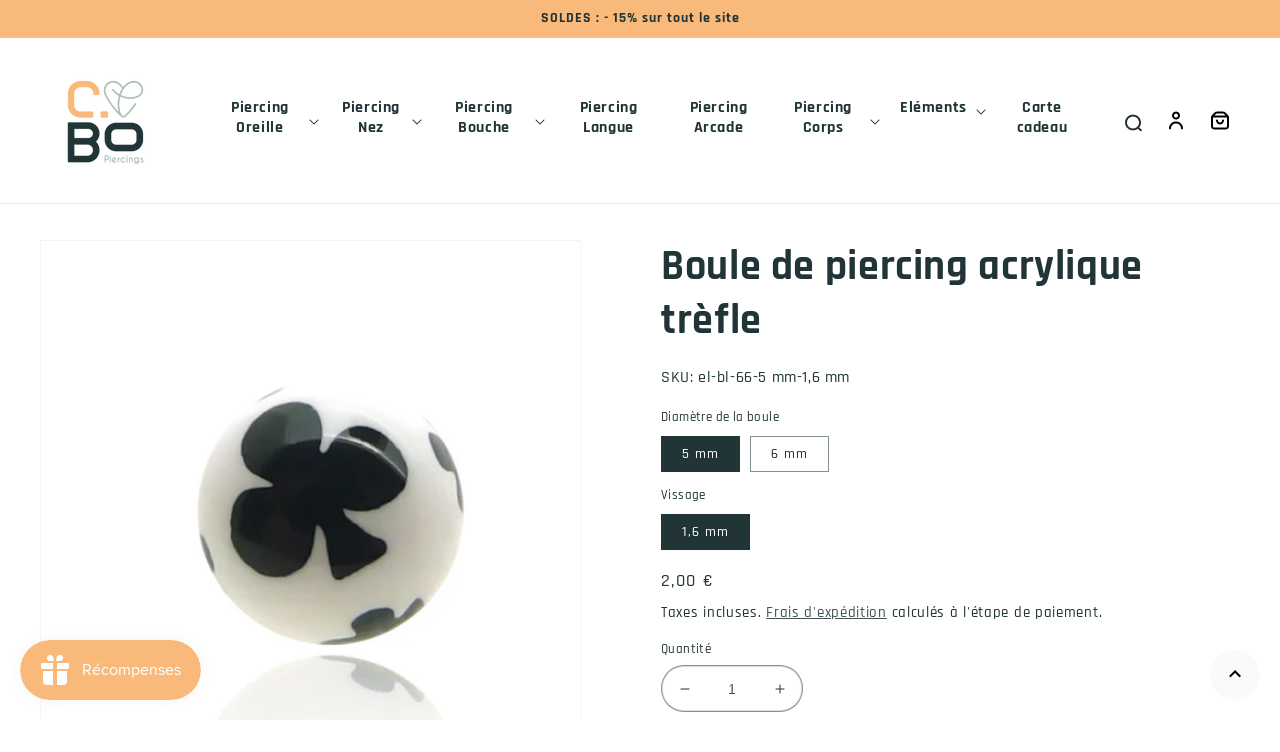

--- FILE ---
content_type: text/html; charset=utf-8
request_url: https://c-bo.fr/products/piercing-boule-acrylique-trefle
body_size: 62551
content:
<!doctype html>
<html class="no-js" lang="fr">
  <head>
    <meta charset="utf-8">
    <meta http-equiv="X-UA-Compatible" content="IE=edge">
    <meta name="viewport" content="width=device-width,initial-scale=1">
    <meta name="theme-color" content="">
    <meta name="format-detection" content="telephone=no" />
    <link rel="canonical" href="https://c-bo.fr/products/piercing-boule-acrylique-trefle">
    <link rel="preconnect" href="https://cdn.shopify.com" crossorigin><link rel="icon" type="image/png" href="//c-bo.fr/cdn/shop/files/favcbo_70515518-da15-4d7b-bcf9-4e0c05dbfa8c.png?crop=center&height=32&v=1669714658&width=32"><link rel="preconnect" href="https://fonts.shopifycdn.com" crossorigin><title>
      Boule piercing acrylique trèfle noir (carte à jouer / jeu de carte).
 &ndash; C-Bo piercings</title>

    
      <meta name="description" content="Piercing boule à visser avec motif trèfle noir. CBO vous offre la possibilité de créer votre propre bijou avec divers élément de piercing.">
    

    

<meta property="og:site_name" content="C-Bo piercings">
<meta property="og:url" content="https://c-bo.fr/products/piercing-boule-acrylique-trefle">
<meta property="og:title" content="Boule piercing acrylique trèfle noir (carte à jouer / jeu de carte).">
<meta property="og:type" content="product">
<meta property="og:description" content="Piercing boule à visser avec motif trèfle noir. CBO vous offre la possibilité de créer votre propre bijou avec divers élément de piercing."><meta property="og:image" content="http://c-bo.fr/cdn/shop/products/piercing-boule-acrylique-trefle_2.jpg?v=1648823431">
  <meta property="og:image:secure_url" content="https://c-bo.fr/cdn/shop/products/piercing-boule-acrylique-trefle_2.jpg?v=1648823431">
  <meta property="og:image:width" content="525">
  <meta property="og:image:height" content="525"><meta property="og:price:amount" content="2,00">
  <meta property="og:price:currency" content="EUR"><meta name="twitter:card" content="summary_large_image">
<meta name="twitter:title" content="Boule piercing acrylique trèfle noir (carte à jouer / jeu de carte).">
<meta name="twitter:description" content="Piercing boule à visser avec motif trèfle noir. CBO vous offre la possibilité de créer votre propre bijou avec divers élément de piercing.">


    <script src="//c-bo.fr/cdn/shop/t/5/assets/global.js?v=97960748158845424121684241839" defer="defer"></script>
    <script>window.performance && window.performance.mark && window.performance.mark('shopify.content_for_header.start');</script><meta name="facebook-domain-verification" content="oqv0815dj0uxrp5cxiti5ufxw00ca9">
<meta name="google-site-verification" content="4nT1-A23MxNUL1TTKulDlq92yjoTkSSve5r4MW78mfQ">
<meta id="shopify-digital-wallet" name="shopify-digital-wallet" content="/55801217084/digital_wallets/dialog">
<meta name="shopify-checkout-api-token" content="8ce008b0ae41b38ac26a8ca250629b94">
<meta id="in-context-paypal-metadata" data-shop-id="55801217084" data-venmo-supported="false" data-environment="production" data-locale="fr_FR" data-paypal-v4="true" data-currency="EUR">
<link rel="alternate" type="application/json+oembed" href="https://c-bo.fr/products/piercing-boule-acrylique-trefle.oembed">
<script async="async" src="/checkouts/internal/preloads.js?locale=fr-FR"></script>
<link rel="preconnect" href="https://shop.app" crossorigin="anonymous">
<script async="async" src="https://shop.app/checkouts/internal/preloads.js?locale=fr-FR&shop_id=55801217084" crossorigin="anonymous"></script>
<script id="apple-pay-shop-capabilities" type="application/json">{"shopId":55801217084,"countryCode":"FR","currencyCode":"EUR","merchantCapabilities":["supports3DS"],"merchantId":"gid:\/\/shopify\/Shop\/55801217084","merchantName":"C-Bo piercings","requiredBillingContactFields":["postalAddress","email","phone"],"requiredShippingContactFields":["postalAddress","email","phone"],"shippingType":"shipping","supportedNetworks":["visa","masterCard","amex","maestro"],"total":{"type":"pending","label":"C-Bo piercings","amount":"1.00"},"shopifyPaymentsEnabled":true,"supportsSubscriptions":true}</script>
<script id="shopify-features" type="application/json">{"accessToken":"8ce008b0ae41b38ac26a8ca250629b94","betas":["rich-media-storefront-analytics"],"domain":"c-bo.fr","predictiveSearch":true,"shopId":55801217084,"locale":"fr"}</script>
<script>var Shopify = Shopify || {};
Shopify.shop = "c-bo-boutique.myshopify.com";
Shopify.locale = "fr";
Shopify.currency = {"active":"EUR","rate":"1.0"};
Shopify.country = "FR";
Shopify.theme = {"name":"c-bo-boutique\/main","id":123098988604,"schema_name":"Dawn","schema_version":"5.0.0","theme_store_id":null,"role":"main"};
Shopify.theme.handle = "null";
Shopify.theme.style = {"id":null,"handle":null};
Shopify.cdnHost = "c-bo.fr/cdn";
Shopify.routes = Shopify.routes || {};
Shopify.routes.root = "/";</script>
<script type="module">!function(o){(o.Shopify=o.Shopify||{}).modules=!0}(window);</script>
<script>!function(o){function n(){var o=[];function n(){o.push(Array.prototype.slice.apply(arguments))}return n.q=o,n}var t=o.Shopify=o.Shopify||{};t.loadFeatures=n(),t.autoloadFeatures=n()}(window);</script>
<script>
  window.ShopifyPay = window.ShopifyPay || {};
  window.ShopifyPay.apiHost = "shop.app\/pay";
  window.ShopifyPay.redirectState = null;
</script>
<script id="shop-js-analytics" type="application/json">{"pageType":"product"}</script>
<script defer="defer" async type="module" src="//c-bo.fr/cdn/shopifycloud/shop-js/modules/v2/client.init-shop-cart-sync_BcDpqI9l.fr.esm.js"></script>
<script defer="defer" async type="module" src="//c-bo.fr/cdn/shopifycloud/shop-js/modules/v2/chunk.common_a1Rf5Dlz.esm.js"></script>
<script defer="defer" async type="module" src="//c-bo.fr/cdn/shopifycloud/shop-js/modules/v2/chunk.modal_Djra7sW9.esm.js"></script>
<script type="module">
  await import("//c-bo.fr/cdn/shopifycloud/shop-js/modules/v2/client.init-shop-cart-sync_BcDpqI9l.fr.esm.js");
await import("//c-bo.fr/cdn/shopifycloud/shop-js/modules/v2/chunk.common_a1Rf5Dlz.esm.js");
await import("//c-bo.fr/cdn/shopifycloud/shop-js/modules/v2/chunk.modal_Djra7sW9.esm.js");

  window.Shopify.SignInWithShop?.initShopCartSync?.({"fedCMEnabled":true,"windoidEnabled":true});

</script>
<script>
  window.Shopify = window.Shopify || {};
  if (!window.Shopify.featureAssets) window.Shopify.featureAssets = {};
  window.Shopify.featureAssets['shop-js'] = {"shop-cart-sync":["modules/v2/client.shop-cart-sync_BLrx53Hf.fr.esm.js","modules/v2/chunk.common_a1Rf5Dlz.esm.js","modules/v2/chunk.modal_Djra7sW9.esm.js"],"init-fed-cm":["modules/v2/client.init-fed-cm_C8SUwJ8U.fr.esm.js","modules/v2/chunk.common_a1Rf5Dlz.esm.js","modules/v2/chunk.modal_Djra7sW9.esm.js"],"shop-cash-offers":["modules/v2/client.shop-cash-offers_BBp_MjBM.fr.esm.js","modules/v2/chunk.common_a1Rf5Dlz.esm.js","modules/v2/chunk.modal_Djra7sW9.esm.js"],"shop-login-button":["modules/v2/client.shop-login-button_Dw6kG_iO.fr.esm.js","modules/v2/chunk.common_a1Rf5Dlz.esm.js","modules/v2/chunk.modal_Djra7sW9.esm.js"],"pay-button":["modules/v2/client.pay-button_BJDaAh68.fr.esm.js","modules/v2/chunk.common_a1Rf5Dlz.esm.js","modules/v2/chunk.modal_Djra7sW9.esm.js"],"shop-button":["modules/v2/client.shop-button_DBWL94V3.fr.esm.js","modules/v2/chunk.common_a1Rf5Dlz.esm.js","modules/v2/chunk.modal_Djra7sW9.esm.js"],"avatar":["modules/v2/client.avatar_BTnouDA3.fr.esm.js"],"init-windoid":["modules/v2/client.init-windoid_77FSIiws.fr.esm.js","modules/v2/chunk.common_a1Rf5Dlz.esm.js","modules/v2/chunk.modal_Djra7sW9.esm.js"],"init-shop-for-new-customer-accounts":["modules/v2/client.init-shop-for-new-customer-accounts_QoC3RJm9.fr.esm.js","modules/v2/client.shop-login-button_Dw6kG_iO.fr.esm.js","modules/v2/chunk.common_a1Rf5Dlz.esm.js","modules/v2/chunk.modal_Djra7sW9.esm.js"],"init-shop-email-lookup-coordinator":["modules/v2/client.init-shop-email-lookup-coordinator_D4ioGzPw.fr.esm.js","modules/v2/chunk.common_a1Rf5Dlz.esm.js","modules/v2/chunk.modal_Djra7sW9.esm.js"],"init-shop-cart-sync":["modules/v2/client.init-shop-cart-sync_BcDpqI9l.fr.esm.js","modules/v2/chunk.common_a1Rf5Dlz.esm.js","modules/v2/chunk.modal_Djra7sW9.esm.js"],"shop-toast-manager":["modules/v2/client.shop-toast-manager_B-eIbpHW.fr.esm.js","modules/v2/chunk.common_a1Rf5Dlz.esm.js","modules/v2/chunk.modal_Djra7sW9.esm.js"],"init-customer-accounts":["modules/v2/client.init-customer-accounts_BcBSUbIK.fr.esm.js","modules/v2/client.shop-login-button_Dw6kG_iO.fr.esm.js","modules/v2/chunk.common_a1Rf5Dlz.esm.js","modules/v2/chunk.modal_Djra7sW9.esm.js"],"init-customer-accounts-sign-up":["modules/v2/client.init-customer-accounts-sign-up_DvG__VHD.fr.esm.js","modules/v2/client.shop-login-button_Dw6kG_iO.fr.esm.js","modules/v2/chunk.common_a1Rf5Dlz.esm.js","modules/v2/chunk.modal_Djra7sW9.esm.js"],"shop-follow-button":["modules/v2/client.shop-follow-button_Dnx6fDH9.fr.esm.js","modules/v2/chunk.common_a1Rf5Dlz.esm.js","modules/v2/chunk.modal_Djra7sW9.esm.js"],"checkout-modal":["modules/v2/client.checkout-modal_BDH3MUqJ.fr.esm.js","modules/v2/chunk.common_a1Rf5Dlz.esm.js","modules/v2/chunk.modal_Djra7sW9.esm.js"],"shop-login":["modules/v2/client.shop-login_CV9Paj8R.fr.esm.js","modules/v2/chunk.common_a1Rf5Dlz.esm.js","modules/v2/chunk.modal_Djra7sW9.esm.js"],"lead-capture":["modules/v2/client.lead-capture_DGQOTB4e.fr.esm.js","modules/v2/chunk.common_a1Rf5Dlz.esm.js","modules/v2/chunk.modal_Djra7sW9.esm.js"],"payment-terms":["modules/v2/client.payment-terms_BQYK7nq4.fr.esm.js","modules/v2/chunk.common_a1Rf5Dlz.esm.js","modules/v2/chunk.modal_Djra7sW9.esm.js"]};
</script>
<script>(function() {
  var isLoaded = false;
  function asyncLoad() {
    if (isLoaded) return;
    isLoaded = true;
    var urls = ["https:\/\/gdprcdn.b-cdn.net\/js\/gdpr_cookie_consent.min.js?shop=c-bo-boutique.myshopify.com","https:\/\/cdn.nfcube.com\/c38a523f8e6afec316d24ec329fb9b59.js?shop=c-bo-boutique.myshopify.com","https:\/\/js.smile.io\/v1\/smile-shopify.js?shop=c-bo-boutique.myshopify.com","https:\/\/maps.boxtal.com\/api\/v2\/maps-shopify\/script.js?shop=c-bo-boutique.myshopify.com","https:\/\/prod.shop.analytics.kiliba.eu\/shopifyScriptTag.min.js?ts=1769209596\u0026shop=c-bo-boutique.myshopify.com","https:\/\/prod.shop.analytics.kiliba.eu\/shopifyPopup.min.js?ts=1769209596\u0026shop=c-bo-boutique.myshopify.com"];
    for (var i = 0; i < urls.length; i++) {
      var s = document.createElement('script');
      s.type = 'text/javascript';
      s.async = true;
      s.src = urls[i];
      var x = document.getElementsByTagName('script')[0];
      x.parentNode.insertBefore(s, x);
    }
  };
  if(window.attachEvent) {
    window.attachEvent('onload', asyncLoad);
  } else {
    window.addEventListener('load', asyncLoad, false);
  }
})();</script>
<script id="__st">var __st={"a":55801217084,"offset":3600,"reqid":"3890add6-a1d9-4f0d-8ac2-847c0a404dd5-1769225083","pageurl":"c-bo.fr\/products\/piercing-boule-acrylique-trefle","u":"4312a33add4d","p":"product","rtyp":"product","rid":6842612351036};</script>
<script>window.ShopifyPaypalV4VisibilityTracking = true;</script>
<script id="captcha-bootstrap">!function(){'use strict';const t='contact',e='account',n='new_comment',o=[[t,t],['blogs',n],['comments',n],[t,'customer']],c=[[e,'customer_login'],[e,'guest_login'],[e,'recover_customer_password'],[e,'create_customer']],r=t=>t.map((([t,e])=>`form[action*='/${t}']:not([data-nocaptcha='true']) input[name='form_type'][value='${e}']`)).join(','),a=t=>()=>t?[...document.querySelectorAll(t)].map((t=>t.form)):[];function s(){const t=[...o],e=r(t);return a(e)}const i='password',u='form_key',d=['recaptcha-v3-token','g-recaptcha-response','h-captcha-response',i],f=()=>{try{return window.sessionStorage}catch{return}},m='__shopify_v',_=t=>t.elements[u];function p(t,e,n=!1){try{const o=window.sessionStorage,c=JSON.parse(o.getItem(e)),{data:r}=function(t){const{data:e,action:n}=t;return t[m]||n?{data:e,action:n}:{data:t,action:n}}(c);for(const[e,n]of Object.entries(r))t.elements[e]&&(t.elements[e].value=n);n&&o.removeItem(e)}catch(o){console.error('form repopulation failed',{error:o})}}const l='form_type',E='cptcha';function T(t){t.dataset[E]=!0}const w=window,h=w.document,L='Shopify',v='ce_forms',y='captcha';let A=!1;((t,e)=>{const n=(g='f06e6c50-85a8-45c8-87d0-21a2b65856fe',I='https://cdn.shopify.com/shopifycloud/storefront-forms-hcaptcha/ce_storefront_forms_captcha_hcaptcha.v1.5.2.iife.js',D={infoText:'Protégé par hCaptcha',privacyText:'Confidentialité',termsText:'Conditions'},(t,e,n)=>{const o=w[L][v],c=o.bindForm;if(c)return c(t,g,e,D).then(n);var r;o.q.push([[t,g,e,D],n]),r=I,A||(h.body.append(Object.assign(h.createElement('script'),{id:'captcha-provider',async:!0,src:r})),A=!0)});var g,I,D;w[L]=w[L]||{},w[L][v]=w[L][v]||{},w[L][v].q=[],w[L][y]=w[L][y]||{},w[L][y].protect=function(t,e){n(t,void 0,e),T(t)},Object.freeze(w[L][y]),function(t,e,n,w,h,L){const[v,y,A,g]=function(t,e,n){const i=e?o:[],u=t?c:[],d=[...i,...u],f=r(d),m=r(i),_=r(d.filter((([t,e])=>n.includes(e))));return[a(f),a(m),a(_),s()]}(w,h,L),I=t=>{const e=t.target;return e instanceof HTMLFormElement?e:e&&e.form},D=t=>v().includes(t);t.addEventListener('submit',(t=>{const e=I(t);if(!e)return;const n=D(e)&&!e.dataset.hcaptchaBound&&!e.dataset.recaptchaBound,o=_(e),c=g().includes(e)&&(!o||!o.value);(n||c)&&t.preventDefault(),c&&!n&&(function(t){try{if(!f())return;!function(t){const e=f();if(!e)return;const n=_(t);if(!n)return;const o=n.value;o&&e.removeItem(o)}(t);const e=Array.from(Array(32),(()=>Math.random().toString(36)[2])).join('');!function(t,e){_(t)||t.append(Object.assign(document.createElement('input'),{type:'hidden',name:u})),t.elements[u].value=e}(t,e),function(t,e){const n=f();if(!n)return;const o=[...t.querySelectorAll(`input[type='${i}']`)].map((({name:t})=>t)),c=[...d,...o],r={};for(const[a,s]of new FormData(t).entries())c.includes(a)||(r[a]=s);n.setItem(e,JSON.stringify({[m]:1,action:t.action,data:r}))}(t,e)}catch(e){console.error('failed to persist form',e)}}(e),e.submit())}));const S=(t,e)=>{t&&!t.dataset[E]&&(n(t,e.some((e=>e===t))),T(t))};for(const o of['focusin','change'])t.addEventListener(o,(t=>{const e=I(t);D(e)&&S(e,y())}));const B=e.get('form_key'),M=e.get(l),P=B&&M;t.addEventListener('DOMContentLoaded',(()=>{const t=y();if(P)for(const e of t)e.elements[l].value===M&&p(e,B);[...new Set([...A(),...v().filter((t=>'true'===t.dataset.shopifyCaptcha))])].forEach((e=>S(e,t)))}))}(h,new URLSearchParams(w.location.search),n,t,e,['guest_login'])})(!0,!0)}();</script>
<script integrity="sha256-4kQ18oKyAcykRKYeNunJcIwy7WH5gtpwJnB7kiuLZ1E=" data-source-attribution="shopify.loadfeatures" defer="defer" src="//c-bo.fr/cdn/shopifycloud/storefront/assets/storefront/load_feature-a0a9edcb.js" crossorigin="anonymous"></script>
<script crossorigin="anonymous" defer="defer" src="//c-bo.fr/cdn/shopifycloud/storefront/assets/shopify_pay/storefront-65b4c6d7.js?v=20250812"></script>
<script data-source-attribution="shopify.dynamic_checkout.dynamic.init">var Shopify=Shopify||{};Shopify.PaymentButton=Shopify.PaymentButton||{isStorefrontPortableWallets:!0,init:function(){window.Shopify.PaymentButton.init=function(){};var t=document.createElement("script");t.src="https://c-bo.fr/cdn/shopifycloud/portable-wallets/latest/portable-wallets.fr.js",t.type="module",document.head.appendChild(t)}};
</script>
<script data-source-attribution="shopify.dynamic_checkout.buyer_consent">
  function portableWalletsHideBuyerConsent(e){var t=document.getElementById("shopify-buyer-consent"),n=document.getElementById("shopify-subscription-policy-button");t&&n&&(t.classList.add("hidden"),t.setAttribute("aria-hidden","true"),n.removeEventListener("click",e))}function portableWalletsShowBuyerConsent(e){var t=document.getElementById("shopify-buyer-consent"),n=document.getElementById("shopify-subscription-policy-button");t&&n&&(t.classList.remove("hidden"),t.removeAttribute("aria-hidden"),n.addEventListener("click",e))}window.Shopify?.PaymentButton&&(window.Shopify.PaymentButton.hideBuyerConsent=portableWalletsHideBuyerConsent,window.Shopify.PaymentButton.showBuyerConsent=portableWalletsShowBuyerConsent);
</script>
<script data-source-attribution="shopify.dynamic_checkout.cart.bootstrap">document.addEventListener("DOMContentLoaded",(function(){function t(){return document.querySelector("shopify-accelerated-checkout-cart, shopify-accelerated-checkout")}if(t())Shopify.PaymentButton.init();else{new MutationObserver((function(e,n){t()&&(Shopify.PaymentButton.init(),n.disconnect())})).observe(document.body,{childList:!0,subtree:!0})}}));
</script>
<link id="shopify-accelerated-checkout-styles" rel="stylesheet" media="screen" href="https://c-bo.fr/cdn/shopifycloud/portable-wallets/latest/accelerated-checkout-backwards-compat.css" crossorigin="anonymous">
<style id="shopify-accelerated-checkout-cart">
        #shopify-buyer-consent {
  margin-top: 1em;
  display: inline-block;
  width: 100%;
}

#shopify-buyer-consent.hidden {
  display: none;
}

#shopify-subscription-policy-button {
  background: none;
  border: none;
  padding: 0;
  text-decoration: underline;
  font-size: inherit;
  cursor: pointer;
}

#shopify-subscription-policy-button::before {
  box-shadow: none;
}

      </style>
<script id="sections-script" data-sections="product-recommendations,header,footer" defer="defer" src="//c-bo.fr/cdn/shop/t/5/compiled_assets/scripts.js?v=4700"></script>
<script>window.performance && window.performance.mark && window.performance.mark('shopify.content_for_header.end');</script>


    <style data-shopify>
      @font-face {
  font-family: Rajdhani;
  font-weight: 500;
  font-style: normal;
  font-display: swap;
  src: url("//c-bo.fr/cdn/fonts/rajdhani/rajdhani_n5.acefb5969481301850b3475a2ffd70410f1444c1.woff2") format("woff2"),
       url("//c-bo.fr/cdn/fonts/rajdhani/rajdhani_n5.74ad73b8c0c789bb2f6082a25312d3c0f7ebc9a2.woff") format("woff");
}

      @font-face {
  font-family: Rajdhani;
  font-weight: 700;
  font-style: normal;
  font-display: swap;
  src: url("//c-bo.fr/cdn/fonts/rajdhani/rajdhani_n7.25ad6e7387a0b32c9dea8f240076d23b3c06600c.woff2") format("woff2"),
       url("//c-bo.fr/cdn/fonts/rajdhani/rajdhani_n7.18863849438078b0774e5b61305b5af2ee109180.woff") format("woff");
}

      
      
      @font-face {
  font-family: Rajdhani;
  font-weight: 700;
  font-style: normal;
  font-display: swap;
  src: url("//c-bo.fr/cdn/fonts/rajdhani/rajdhani_n7.25ad6e7387a0b32c9dea8f240076d23b3c06600c.woff2") format("woff2"),
       url("//c-bo.fr/cdn/fonts/rajdhani/rajdhani_n7.18863849438078b0774e5b61305b5af2ee109180.woff") format("woff");
}


      :root {
        --font-body-family: Rajdhani, sans-serif;
        --font-body-style: normal;
        --font-body-weight: 500;
        --font-body-weight-bold: 800;

        --font-heading-family: Rajdhani, sans-serif;
        --font-heading-style: normal;
        --font-heading-weight: 700;

        --font-body-scale: 1.0;
        --font-heading-scale: 1.05;

        --color-base-text: 33, 53, 55;
        --color-shadow: 33, 53, 55;
        --color-base-background-1: 255, 255, 255;
        --color-base-background-2: 250, 250, 250;
        --color-base-solid-button-labels: 255, 255, 255;
        --color-base-outline-button-labels: 33, 53, 55;
        --color-base-accent-1: 249, 185, 123;
        --color-base-accent-2: 172, 192, 177;
        --payment-terms-background-color: #ffffff;

        --gradient-base-background-1: #ffffff;
        --gradient-base-background-2: #fafafa;
        --gradient-base-accent-1: #f9b97b;
        --gradient-base-accent-2: #acc0b1;

        --media-padding: px;
        --media-border-opacity: 0.05;
        --media-border-width: 1px;
        --media-radius: 0px;
        --media-shadow-opacity: 0.0;
        --media-shadow-horizontal-offset: 0px;
        --media-shadow-vertical-offset: -34px;
        --media-shadow-blur-radius: 0px;

        --page-width: 160rem;
        --page-width-margin: 0rem;

        --card-image-padding: 0.0rem;
        --card-corner-radius: 0.0rem;
        --card-text-alignment: left;
        --card-border-width: 0.4rem;
        --card-border-opacity: 0.8;
        --card-shadow-opacity: 0.0;
        --card-shadow-horizontal-offset: -4.0rem;
        --card-shadow-vertical-offset: -4.0rem;
        --card-shadow-blur-radius: 0.0rem;

        --badge-corner-radius: 1.0rem;

        --popup-border-width: 1px;
        --popup-border-opacity: 0.1;
        --popup-corner-radius: 0px;
        --popup-shadow-opacity: 0.0;
        --popup-shadow-horizontal-offset: 0px;
        --popup-shadow-vertical-offset: 0px;
        --popup-shadow-blur-radius: 0px;

        --drawer-border-width: 1px;
        --drawer-border-opacity: 0.1;
        --drawer-shadow-opacity: 0.0;
        --drawer-shadow-horizontal-offset: 0px;
        --drawer-shadow-vertical-offset: 0px;
        --drawer-shadow-blur-radius: 0px;

        --spacing-sections-desktop: 40px;
        --spacing-sections-mobile: 28px;

        --grid-desktop-vertical-spacing: 20px;
        --grid-desktop-horizontal-spacing: 20px;
        --grid-mobile-vertical-spacing: 10px;
        --grid-mobile-horizontal-spacing: 10px;

        --text-boxes-border-opacity: 0.0;
        --text-boxes-border-width: 0px;
        --text-boxes-radius: 0px;
        --text-boxes-shadow-opacity: 0.0;
        --text-boxes-shadow-horizontal-offset: 0px;
        --text-boxes-shadow-vertical-offset: 0px;
        --text-boxes-shadow-blur-radius: 0px;

        --buttons-radius: 0px;
        --buttons-radius-outset: 0px;
        --buttons-border-width: 1px;
        --buttons-border-opacity: 1.0;
        --buttons-shadow-opacity: 0.0;
        --buttons-shadow-horizontal-offset: 0px;
        --buttons-shadow-vertical-offset: 0px;
        --buttons-shadow-blur-radius: 0px;
        --buttons-border-offset: 0px;

        --inputs-radius: 0px;
        --inputs-border-width: 1px;
        --inputs-border-opacity: 0.55;
        --inputs-shadow-opacity: 0.0;
        --inputs-shadow-horizontal-offset: 0px;
        --inputs-margin-offset: 0px;
        --inputs-shadow-vertical-offset: 0px;
        --inputs-shadow-blur-radius: 0px;
        --inputs-radius-outset: 0px;

        --variant-pills-radius: 0px;
        --variant-pills-border-width: 1px;
        --variant-pills-border-opacity: 0.55;
        --variant-pills-shadow-opacity: 0.0;
        --variant-pills-shadow-horizontal-offset: 0px;
        --variant-pills-shadow-vertical-offset: 0px;
        --variant-pills-shadow-blur-radius: 0px;
      }

      *,
      *::before,
      *::after {
        box-sizing: inherit;
      }

      html {
        box-sizing: border-box;
        font-size: calc(var(--font-body-scale) * 62.5%);
        height: 100%;
      }

      body {
        display: grid;
        grid-template-rows: auto auto 1fr auto;
        grid-template-columns: 100%;
        min-height: 100%;
        margin: 0;
        font-size: 1.5rem;
        letter-spacing: 0.06rem;
        line-height: calc(1 + 0.8 / var(--font-body-scale));
        font-family: var(--font-body-family);
        font-style: var(--font-body-style);
        font-weight: var(--font-body-weight);
      }

      @media screen and (min-width: 750px) {
        body {
          font-size: 1.6rem;
        }
      }
      .agJsWidget {
        bottom: 85px !important;
      }
    </style>

    <link href="//c-bo.fr/cdn/shop/t/5/assets/base.css?v=136423229776229686991678268252" rel="stylesheet" type="text/css" media="all" />
<link rel="preload" as="font" href="//c-bo.fr/cdn/fonts/rajdhani/rajdhani_n5.acefb5969481301850b3475a2ffd70410f1444c1.woff2" type="font/woff2" crossorigin><link rel="preload" as="font" href="//c-bo.fr/cdn/fonts/rajdhani/rajdhani_n7.25ad6e7387a0b32c9dea8f240076d23b3c06600c.woff2" type="font/woff2" crossorigin><link rel="stylesheet" href="//c-bo.fr/cdn/shop/t/5/assets/component-predictive-search.css?v=165644661289088488651650888966" media="print" onload="this.media='all'"><script>document.documentElement.className = document.documentElement.className.replace('no-js', 'js');
    if (Shopify.designMode) {
      document.documentElement.classList.add('shopify-design-mode');
    }
    </script><script src="https://www.societe-des-avis-garantis.fr/wp-content/plugins/ag-core/widgets/JsWidget.js"
type="text/javascript"></script>
<script>

var agSiteId="9125"; 

fr
</script> 
<!-- Google Tag Manager -->
<script>(function(w,d,s,l,i){w[l]=w[l]||[];w[l].push({'gtm.start':
new Date().getTime(),event:'gtm.js'});var f=d.getElementsByTagName(s)[0],
j=d.createElement(s),dl=l!='dataLayer'?'&l='+l:'';j.async=true;j.src=
'https://www.googletagmanager.com/gtm.js?id='+i+dl;f.parentNode.insertBefore(j,f);
})(window,document,'script','dataLayer','GTM-5FBQC7N');</script>
<!-- End Google Tag Manager -->
<!-- BEGIN app block: shopify://apps/consentmo-gdpr/blocks/gdpr_cookie_consent/4fbe573f-a377-4fea-9801-3ee0858cae41 -->


<!-- END app block --><!-- BEGIN app block: shopify://apps/selecty/blocks/app-embed/a005a4a7-4aa2-4155-9c2b-0ab41acbf99c --><template id="sel-form-template">
  <div id="sel-form" style="display: none;">
    <form method="post" action="/localization" id="localization_form" accept-charset="UTF-8" class="shopify-localization-form" enctype="multipart/form-data"><input type="hidden" name="form_type" value="localization" /><input type="hidden" name="utf8" value="✓" /><input type="hidden" name="_method" value="put" /><input type="hidden" name="return_to" value="/products/piercing-boule-acrylique-trefle" />
      <input type="hidden" name="country_code" value="FR">
      <input type="hidden" name="language_code" value="fr">
    </form>
  </div>
</template>


  <script>
    (function () {
      window.$selector = window.$selector || []; // Create empty queue for action (sdk) if user has not created his yet
      // Fetch geodata only for new users
      const wasRedirected = localStorage.getItem('sel-autodetect') === '1';

      if (!wasRedirected) {
        window.selectorConfigGeoData = fetch('/browsing_context_suggestions.json?source=geolocation_recommendation&country[enabled]=true&currency[enabled]=true&language[enabled]=true', {
          method: 'GET',
          mode: 'cors',
          cache: 'default',
          credentials: 'same-origin',
          headers: {
            'Content-Type': 'application/json',
            'Access-Control-Allow-Origin': '*'
          },
          redirect: 'follow',
          referrerPolicy: 'no-referrer',
        });
      }
    })()
  </script>
  <script type="application/json" id="__selectors_json">
    {
    "selectors": 
  [{"title":"Unnamed selector","status":"disabled","visibility":[],"design":{"resource":"languages","resourceList":["languages"],"type":"wheel","theme":"basic","scheme":"basic","short":"none","search":"none","scale":57,"styles":{"general":"","extra":""},"reverse":true,"view":"all","flagMode":{"icon":"icon","flag":"flag"},"colors":{"text":{"red":32,"green":34,"blue":35,"alpha":1,"filter":"invert(6%) sepia(0%) saturate(3561%) hue-rotate(258deg) brightness(101%) contrast(85%)"},"accent":{"red":32,"green":34,"blue":35,"alpha":1,"filter":"invert(9%) sepia(1%) saturate(2805%) hue-rotate(154deg) brightness(101%) contrast(91%)"},"background":{"red":255,"green":255,"blue":255,"alpha":1,"filter":"invert(100%) sepia(0%) saturate(7500%) hue-rotate(72deg) brightness(99%) contrast(99%)"}},"withoutShadowRoot":false,"hideUnavailableResources":false,"typography":{"default":{"fontFamily":"Verdana","fontStyle":"normal","fontWeight":"normal","size":{"value":14,"dimension":"px"}},"accent":{"fontFamily":"Verdana","fontStyle":"normal","fontWeight":"normal","size":{"value":14,"dimension":"px"}}},"position":{"type":"embedded","value":{"horizontal":"left","vertical":"header"}},"visibility":{"breakpoints":["xs","sm","md","lg","xl"],"urls":{"logicVariant":"include","resources":[]},"params":{"logicVariant":"include","resources":[],"retainDuringSession":false},"languages":{"logicVariant":"include","resources":[]},"countries":{"logicVariant":"include","resources":[]}}},"id":"JH598149","i18n":{"original":{}}}],
    "store": 
  
    {"isBrandingStore":true,"shouldBranding":true}
  
,
    "autodetect": 
  
    {"_id":"67e15d1f5c5cb9f7963b4dff","storeId":55801217084,"design":{"resource":"languages_countries_curr","behavior":"necessary","resourceList":["countries","languages"],"type":"bannerModal","scheme":"basic","styles":{"general":"","extra":""},"search":"none","view":"all","short":"none","flagMode":{"icon":"icon","flag":"flag"},"showFlag":true,"canBeClosed":true,"animation":"fade","scale":100,"border":{"radius":{"topLeft":0,"topRight":0,"bottomLeft":0,"bottomRight":0},"width":{"top":1,"right":1,"bottom":1,"left":1},"style":"solid","color":"#20222333"},"secondaryButtonBorder":{"radius":{"topLeft":4,"topRight":4,"bottomLeft":4,"bottomRight":4},"width":{"top":0,"right":0,"bottom":0,"left":0},"style":"solid","color":"#20222333"},"primaryButtonBorder":{"radius":{"topLeft":4,"topRight":4,"bottomLeft":4,"bottomRight":4},"width":{"top":2,"right":2,"bottom":2,"left":2},"style":"solid","color":"#202223"},"colors":{"text":{"red":32,"green":34,"blue":35,"alpha":1},"accent":{"red":32,"green":34,"blue":35,"alpha":1},"background":{"red":255,"green":255,"blue":255,"alpha":1}},"typography":{"title":{"fontFamily":"verdana","fontStyle":"normal","fontWeight":"bold","size":{"value":18,"dimension":"px"}},"default":{"fontFamily":"verdana","fontStyle":"normal","fontWeight":"normal","size":{"value":14,"dimension":"px"}},"accent":{"fontFamily":"verdana","fontStyle":"normal","fontWeight":"normal","size":{"value":14,"dimension":"px"}}},"withoutShadowRoot":false,"hideUnavailableResources":false,"position":{"type":"fixed","value":{"horizontal":"center","vertical":"center"}}},"i18n":{"original":{"languages_currencies":"<p class='adt-content__header'>Are you in the right language and currency?</p><p class='adt-content__text'>Please choose what is more suitable for you.</p>","languages_countries":"<p class='adt-content__header'>Are you in the right place? </p><p class='adt-content__text'>Please select your shipping destination country and preferred language.</p>","languages":"<p class='adt-content__header'>Are you in the right language?</p><p class='adt-content__text'>Please choose what is more suitable for you.</p>","currencies":"<p class='adt-content__header'>Are you in the right currency?</p><p class='adt-content__text'>Please choose what is more suitable for you.</p>","markets":"<p class='adt-content__header'>Are you in the right place?</p><p class='adt-content__text'>Please select your shipping region.</p>","languages_label":"Languages","countries_label":"Countries","currencies_label":"Currencies","markets_label":"Markets","countries":"<p class='adt-content__header'>Are you in the right place?</p><p class='adt-content__text'>Buy from the country of your choice. Remember that we can only ship your order to\naddresses located in the chosen country.</p>","button":"Shop now"}},"visibility":[],"status":"disabled","createdAt":"2025-03-24T13:24:47.944Z","updatedAt":"2025-03-24T16:43:47.881Z","__v":0}
  
,
    "autoRedirect": 
  null
,
    "customResources": 
  [],
    "markets": [{"enabled":true,"locale":"fr","countries":["FR"],"webPresence":{"alternateLocales":["en"],"defaultLocale":"fr","subfolderSuffix":null,"domain":{"host":"c-bo.fr"}},"localCurrencies":false,"curr":{"code":"EUR"},"alternateLocales":["en"],"domain":{"host":"c-bo.fr"},"name":"France","regions":[{"code":"FR"}],"country":"FR","title":"France","host":"c-bo.fr"},{"enabled":true,"locale":"fr","countries":["AC","AD","AE","AF","AG","AI","AL","AM","AO","AR","AT","AU","AW","AX","AZ","BA","BB","BD","BE","BF","BG","BH","BI","BJ","BL","BM","BN","BO","BQ","BR","BS","BT","BW","BY","BZ","CA","CC","CD","CF","CG","CH","CI","CK","CL","CM","CN","CO","CR","CV","CW","CX","CY","CZ","DE","DJ","DK","DM","DO","DZ","EC","EE","EG","EH","ER","ES","ET","FI","FJ","FK","FO","GA","GB","GD","GE","GF","GG","GH","GI","GL","GM","GN","GP","GQ","GR","GS","GT","GW","GY","HK","HN","HR","HT","HU","ID","IE","IL","IM","IN","IO","IQ","IS","IT","JE","JM","JO","JP","KE","KG","KH","KI","KM","KN","KR","KW","KY","KZ","LA","LB","LC","LI","LK","LR","LS","LT","LU","LV","LY","MA","MD","ME","MF","MG","MK","ML","MM","MN","MO","MQ","MR","MS","MT","MU","MV","MW","MX","MY","MZ","NA","NC","NE","NF","NG","NI","NL","NO","NP","NR","NU","NZ","OM","PA","PE","PF","PG","PH","PK","PL","PM","PN","PS","PT","PY","QA","RE","RO","RS","RU","RW","SA","SB","SC","SD","SE","SG","SH","SI","SJ","SK","SL","SM","SN","SO","SR","SS","ST","SV","SX","SZ","TA","TC","TD","TF","TG","TH","TJ","TK","TL","TM","TN","TO","TR","TT","TV","TW","TZ","UA","UG","UM","US","UY","UZ","VA","VC","VE","VG","VN","VU","WF","WS","XK","YE","YT","ZA","ZM","ZW"],"webPresence":{"alternateLocales":["en"],"defaultLocale":"fr","subfolderSuffix":null,"domain":{"host":"c-bo.fr"}},"localCurrencies":false,"curr":{"code":"EUR"},"alternateLocales":["en"],"domain":{"host":"c-bo.fr"},"name":"International","regions":[{"code":"AC"},{"code":"AD"},{"code":"AE"},{"code":"AF"},{"code":"AG"},{"code":"AI"},{"code":"AL"},{"code":"AM"},{"code":"AO"},{"code":"AR"},{"code":"AT"},{"code":"AU"},{"code":"AW"},{"code":"AX"},{"code":"AZ"},{"code":"BA"},{"code":"BB"},{"code":"BD"},{"code":"BE"},{"code":"BF"},{"code":"BG"},{"code":"BH"},{"code":"BI"},{"code":"BJ"},{"code":"BL"},{"code":"BM"},{"code":"BN"},{"code":"BO"},{"code":"BQ"},{"code":"BR"},{"code":"BS"},{"code":"BT"},{"code":"BW"},{"code":"BY"},{"code":"BZ"},{"code":"CA"},{"code":"CC"},{"code":"CD"},{"code":"CF"},{"code":"CG"},{"code":"CH"},{"code":"CI"},{"code":"CK"},{"code":"CL"},{"code":"CM"},{"code":"CN"},{"code":"CO"},{"code":"CR"},{"code":"CV"},{"code":"CW"},{"code":"CX"},{"code":"CY"},{"code":"CZ"},{"code":"DE"},{"code":"DJ"},{"code":"DK"},{"code":"DM"},{"code":"DO"},{"code":"DZ"},{"code":"EC"},{"code":"EE"},{"code":"EG"},{"code":"EH"},{"code":"ER"},{"code":"ES"},{"code":"ET"},{"code":"FI"},{"code":"FJ"},{"code":"FK"},{"code":"FO"},{"code":"GA"},{"code":"GB"},{"code":"GD"},{"code":"GE"},{"code":"GF"},{"code":"GG"},{"code":"GH"},{"code":"GI"},{"code":"GL"},{"code":"GM"},{"code":"GN"},{"code":"GP"},{"code":"GQ"},{"code":"GR"},{"code":"GS"},{"code":"GT"},{"code":"GW"},{"code":"GY"},{"code":"HK"},{"code":"HN"},{"code":"HR"},{"code":"HT"},{"code":"HU"},{"code":"ID"},{"code":"IE"},{"code":"IL"},{"code":"IM"},{"code":"IN"},{"code":"IO"},{"code":"IQ"},{"code":"IS"},{"code":"IT"},{"code":"JE"},{"code":"JM"},{"code":"JO"},{"code":"JP"},{"code":"KE"},{"code":"KG"},{"code":"KH"},{"code":"KI"},{"code":"KM"},{"code":"KN"},{"code":"KR"},{"code":"KW"},{"code":"KY"},{"code":"KZ"},{"code":"LA"},{"code":"LB"},{"code":"LC"},{"code":"LI"},{"code":"LK"},{"code":"LR"},{"code":"LS"},{"code":"LT"},{"code":"LU"},{"code":"LV"},{"code":"LY"},{"code":"MA"},{"code":"MD"},{"code":"ME"},{"code":"MF"},{"code":"MG"},{"code":"MK"},{"code":"ML"},{"code":"MM"},{"code":"MN"},{"code":"MO"},{"code":"MQ"},{"code":"MR"},{"code":"MS"},{"code":"MT"},{"code":"MU"},{"code":"MV"},{"code":"MW"},{"code":"MX"},{"code":"MY"},{"code":"MZ"},{"code":"NA"},{"code":"NC"},{"code":"NE"},{"code":"NF"},{"code":"NG"},{"code":"NI"},{"code":"NL"},{"code":"NO"},{"code":"NP"},{"code":"NR"},{"code":"NU"},{"code":"NZ"},{"code":"OM"},{"code":"PA"},{"code":"PE"},{"code":"PF"},{"code":"PG"},{"code":"PH"},{"code":"PK"},{"code":"PL"},{"code":"PM"},{"code":"PN"},{"code":"PS"},{"code":"PT"},{"code":"PY"},{"code":"QA"},{"code":"RE"},{"code":"RO"},{"code":"RS"},{"code":"RU"},{"code":"RW"},{"code":"SA"},{"code":"SB"},{"code":"SC"},{"code":"SD"},{"code":"SE"},{"code":"SG"},{"code":"SH"},{"code":"SI"},{"code":"SJ"},{"code":"SK"},{"code":"SL"},{"code":"SM"},{"code":"SN"},{"code":"SO"},{"code":"SR"},{"code":"SS"},{"code":"ST"},{"code":"SV"},{"code":"SX"},{"code":"SZ"},{"code":"TA"},{"code":"TC"},{"code":"TD"},{"code":"TF"},{"code":"TG"},{"code":"TH"},{"code":"TJ"},{"code":"TK"},{"code":"TL"},{"code":"TM"},{"code":"TN"},{"code":"TO"},{"code":"TR"},{"code":"TT"},{"code":"TV"},{"code":"TW"},{"code":"TZ"},{"code":"UA"},{"code":"UG"},{"code":"UM"},{"code":"US"},{"code":"UY"},{"code":"UZ"},{"code":"VA"},{"code":"VC"},{"code":"VE"},{"code":"VG"},{"code":"VN"},{"code":"VU"},{"code":"WF"},{"code":"WS"},{"code":"XK"},{"code":"YE"},{"code":"YT"},{"code":"ZA"},{"code":"ZM"},{"code":"ZW"}],"country":"AX","title":"International","host":"c-bo.fr"},{"enabled":true,"locale":"fr","countries":["MC"],"webPresence":{"alternateLocales":["en"],"defaultLocale":"fr","subfolderSuffix":null,"domain":{"host":"c-bo.fr"}},"localCurrencies":false,"curr":{"code":"EUR"},"alternateLocales":["en"],"domain":{"host":"c-bo.fr"},"name":"Monaco","regions":[{"code":"MC"}],"country":"MC","title":"Monaco","host":"c-bo.fr"}],
    "languages": [{"country":"FR","subfolderSuffix":null,"title":"French","code":"fr","alias":"fr","endonym":"Français","primary":true,"published":true},{"country":"AC","subfolderSuffix":null,"title":"French","code":"fr","alias":"fr","endonym":"Français","primary":true,"published":true},{"country":"MC","subfolderSuffix":null,"title":"French","code":"fr","alias":"fr","endonym":"Français","primary":true,"published":true}],
    "currentMarketLanguages": [{"title":"français","code":"fr"}],
    "currencies": [{"title":"Euro","code":"EUR","symbol":"€","country":"FR"}],
    "countries": [{"code":"FR","localCurrencies":false,"currency":{"code":"EUR","enabled":false,"title":"Euro","symbol":"€"},"title":"France","primary":true},{"code":"AC","localCurrencies":false,"currency":{"code":"EUR","enabled":false,"title":"Euro","symbol":"€"},"title":"Ascension Island","primary":false},{"code":"AD","localCurrencies":false,"currency":{"code":"EUR","enabled":false,"title":"Euro","symbol":"€"},"title":"Andorra","primary":false},{"code":"AE","localCurrencies":false,"currency":{"code":"EUR","enabled":false,"title":"Euro","symbol":"€"},"title":"United Arab Emirates","primary":false},{"code":"AF","localCurrencies":false,"currency":{"code":"EUR","enabled":false,"title":"Euro","symbol":"€"},"title":"Afghanistan","primary":false},{"code":"AG","localCurrencies":false,"currency":{"code":"EUR","enabled":false,"title":"Euro","symbol":"€"},"title":"Antigua & Barbuda","primary":false},{"code":"AI","localCurrencies":false,"currency":{"code":"EUR","enabled":false,"title":"Euro","symbol":"€"},"title":"Anguilla","primary":false},{"code":"AL","localCurrencies":false,"currency":{"code":"EUR","enabled":false,"title":"Euro","symbol":"€"},"title":"Albania","primary":false},{"code":"AM","localCurrencies":false,"currency":{"code":"EUR","enabled":false,"title":"Euro","symbol":"€"},"title":"Armenia","primary":false},{"code":"AO","localCurrencies":false,"currency":{"code":"EUR","enabled":false,"title":"Euro","symbol":"€"},"title":"Angola","primary":false},{"code":"AR","localCurrencies":false,"currency":{"code":"EUR","enabled":false,"title":"Euro","symbol":"€"},"title":"Argentina","primary":false},{"code":"AT","localCurrencies":false,"currency":{"code":"EUR","enabled":false,"title":"Euro","symbol":"€"},"title":"Austria","primary":false},{"code":"AU","localCurrencies":false,"currency":{"code":"EUR","enabled":false,"title":"Euro","symbol":"€"},"title":"Australia","primary":false},{"code":"AW","localCurrencies":false,"currency":{"code":"EUR","enabled":false,"title":"Euro","symbol":"€"},"title":"Aruba","primary":false},{"code":"AX","localCurrencies":false,"currency":{"code":"EUR","enabled":false,"title":"Euro","symbol":"€"},"title":"Åland Islands","primary":false},{"code":"AZ","localCurrencies":false,"currency":{"code":"EUR","enabled":false,"title":"Euro","symbol":"€"},"title":"Azerbaijan","primary":false},{"code":"BA","localCurrencies":false,"currency":{"code":"EUR","enabled":false,"title":"Euro","symbol":"€"},"title":"Bosnia & Herzegovina","primary":false},{"code":"BB","localCurrencies":false,"currency":{"code":"EUR","enabled":false,"title":"Euro","symbol":"€"},"title":"Barbados","primary":false},{"code":"BD","localCurrencies":false,"currency":{"code":"EUR","enabled":false,"title":"Euro","symbol":"€"},"title":"Bangladesh","primary":false},{"code":"BE","localCurrencies":false,"currency":{"code":"EUR","enabled":false,"title":"Euro","symbol":"€"},"title":"Belgium","primary":false},{"code":"BF","localCurrencies":false,"currency":{"code":"EUR","enabled":false,"title":"Euro","symbol":"€"},"title":"Burkina Faso","primary":false},{"code":"BG","localCurrencies":false,"currency":{"code":"EUR","enabled":false,"title":"Euro","symbol":"€"},"title":"Bulgaria","primary":false},{"code":"BH","localCurrencies":false,"currency":{"code":"EUR","enabled":false,"title":"Euro","symbol":"€"},"title":"Bahrain","primary":false},{"code":"BI","localCurrencies":false,"currency":{"code":"EUR","enabled":false,"title":"Euro","symbol":"€"},"title":"Burundi","primary":false},{"code":"BJ","localCurrencies":false,"currency":{"code":"EUR","enabled":false,"title":"Euro","symbol":"€"},"title":"Benin","primary":false},{"code":"BL","localCurrencies":false,"currency":{"code":"EUR","enabled":false,"title":"Euro","symbol":"€"},"title":"St. Barthélemy","primary":false},{"code":"BM","localCurrencies":false,"currency":{"code":"EUR","enabled":false,"title":"Euro","symbol":"€"},"title":"Bermuda","primary":false},{"code":"BN","localCurrencies":false,"currency":{"code":"EUR","enabled":false,"title":"Euro","symbol":"€"},"title":"Brunei","primary":false},{"code":"BO","localCurrencies":false,"currency":{"code":"EUR","enabled":false,"title":"Euro","symbol":"€"},"title":"Bolivia","primary":false},{"code":"BQ","localCurrencies":false,"currency":{"code":"EUR","enabled":false,"title":"Euro","symbol":"€"},"title":"Caribbean Netherlands","primary":false},{"code":"BR","localCurrencies":false,"currency":{"code":"EUR","enabled":false,"title":"Euro","symbol":"€"},"title":"Brazil","primary":false},{"code":"BS","localCurrencies":false,"currency":{"code":"EUR","enabled":false,"title":"Euro","symbol":"€"},"title":"Bahamas","primary":false},{"code":"BT","localCurrencies":false,"currency":{"code":"EUR","enabled":false,"title":"Euro","symbol":"€"},"title":"Bhutan","primary":false},{"code":"BW","localCurrencies":false,"currency":{"code":"EUR","enabled":false,"title":"Euro","symbol":"€"},"title":"Botswana","primary":false},{"code":"BY","localCurrencies":false,"currency":{"code":"EUR","enabled":false,"title":"Euro","symbol":"€"},"title":"Belarus","primary":false},{"code":"BZ","localCurrencies":false,"currency":{"code":"EUR","enabled":false,"title":"Euro","symbol":"€"},"title":"Belize","primary":false},{"code":"CA","localCurrencies":false,"currency":{"code":"EUR","enabled":false,"title":"Euro","symbol":"€"},"title":"Canada","primary":false},{"code":"CC","localCurrencies":false,"currency":{"code":"EUR","enabled":false,"title":"Euro","symbol":"€"},"title":"Cocos (Keeling) Islands","primary":false},{"code":"CD","localCurrencies":false,"currency":{"code":"EUR","enabled":false,"title":"Euro","symbol":"€"},"title":"Congo - Kinshasa","primary":false},{"code":"CF","localCurrencies":false,"currency":{"code":"EUR","enabled":false,"title":"Euro","symbol":"€"},"title":"Central African Republic","primary":false},{"code":"CG","localCurrencies":false,"currency":{"code":"EUR","enabled":false,"title":"Euro","symbol":"€"},"title":"Congo - Brazzaville","primary":false},{"code":"CH","localCurrencies":false,"currency":{"code":"EUR","enabled":false,"title":"Euro","symbol":"€"},"title":"Switzerland","primary":false},{"code":"CI","localCurrencies":false,"currency":{"code":"EUR","enabled":false,"title":"Euro","symbol":"€"},"title":"Côte d’Ivoire","primary":false},{"code":"CK","localCurrencies":false,"currency":{"code":"EUR","enabled":false,"title":"Euro","symbol":"€"},"title":"Cook Islands","primary":false},{"code":"CL","localCurrencies":false,"currency":{"code":"EUR","enabled":false,"title":"Euro","symbol":"€"},"title":"Chile","primary":false},{"code":"CM","localCurrencies":false,"currency":{"code":"EUR","enabled":false,"title":"Euro","symbol":"€"},"title":"Cameroon","primary":false},{"code":"CN","localCurrencies":false,"currency":{"code":"EUR","enabled":false,"title":"Euro","symbol":"€"},"title":"China","primary":false},{"code":"CO","localCurrencies":false,"currency":{"code":"EUR","enabled":false,"title":"Euro","symbol":"€"},"title":"Colombia","primary":false},{"code":"CR","localCurrencies":false,"currency":{"code":"EUR","enabled":false,"title":"Euro","symbol":"€"},"title":"Costa Rica","primary":false},{"code":"CV","localCurrencies":false,"currency":{"code":"EUR","enabled":false,"title":"Euro","symbol":"€"},"title":"Cape Verde","primary":false},{"code":"CW","localCurrencies":false,"currency":{"code":"EUR","enabled":false,"title":"Euro","symbol":"€"},"title":"Curaçao","primary":false},{"code":"CX","localCurrencies":false,"currency":{"code":"EUR","enabled":false,"title":"Euro","symbol":"€"},"title":"Christmas Island","primary":false},{"code":"CY","localCurrencies":false,"currency":{"code":"EUR","enabled":false,"title":"Euro","symbol":"€"},"title":"Cyprus","primary":false},{"code":"CZ","localCurrencies":false,"currency":{"code":"EUR","enabled":false,"title":"Euro","symbol":"€"},"title":"Czechia","primary":false},{"code":"DE","localCurrencies":false,"currency":{"code":"EUR","enabled":false,"title":"Euro","symbol":"€"},"title":"Germany","primary":false},{"code":"DJ","localCurrencies":false,"currency":{"code":"EUR","enabled":false,"title":"Euro","symbol":"€"},"title":"Djibouti","primary":false},{"code":"DK","localCurrencies":false,"currency":{"code":"EUR","enabled":false,"title":"Euro","symbol":"€"},"title":"Denmark","primary":false},{"code":"DM","localCurrencies":false,"currency":{"code":"EUR","enabled":false,"title":"Euro","symbol":"€"},"title":"Dominica","primary":false},{"code":"DO","localCurrencies":false,"currency":{"code":"EUR","enabled":false,"title":"Euro","symbol":"€"},"title":"Dominican Republic","primary":false},{"code":"DZ","localCurrencies":false,"currency":{"code":"EUR","enabled":false,"title":"Euro","symbol":"€"},"title":"Algeria","primary":false},{"code":"EC","localCurrencies":false,"currency":{"code":"EUR","enabled":false,"title":"Euro","symbol":"€"},"title":"Ecuador","primary":false},{"code":"EE","localCurrencies":false,"currency":{"code":"EUR","enabled":false,"title":"Euro","symbol":"€"},"title":"Estonia","primary":false},{"code":"EG","localCurrencies":false,"currency":{"code":"EUR","enabled":false,"title":"Euro","symbol":"€"},"title":"Egypt","primary":false},{"code":"EH","localCurrencies":false,"currency":{"code":"EUR","enabled":false,"title":"Euro","symbol":"€"},"title":"Western Sahara","primary":false},{"code":"ER","localCurrencies":false,"currency":{"code":"EUR","enabled":false,"title":"Euro","symbol":"€"},"title":"Eritrea","primary":false},{"code":"ES","localCurrencies":false,"currency":{"code":"EUR","enabled":false,"title":"Euro","symbol":"€"},"title":"Spain","primary":false},{"code":"ET","localCurrencies":false,"currency":{"code":"EUR","enabled":false,"title":"Euro","symbol":"€"},"title":"Ethiopia","primary":false},{"code":"FI","localCurrencies":false,"currency":{"code":"EUR","enabled":false,"title":"Euro","symbol":"€"},"title":"Finland","primary":false},{"code":"FJ","localCurrencies":false,"currency":{"code":"EUR","enabled":false,"title":"Euro","symbol":"€"},"title":"Fiji","primary":false},{"code":"FK","localCurrencies":false,"currency":{"code":"EUR","enabled":false,"title":"Euro","symbol":"€"},"title":"Falkland Islands","primary":false},{"code":"FO","localCurrencies":false,"currency":{"code":"EUR","enabled":false,"title":"Euro","symbol":"€"},"title":"Faroe Islands","primary":false},{"code":"GA","localCurrencies":false,"currency":{"code":"EUR","enabled":false,"title":"Euro","symbol":"€"},"title":"Gabon","primary":false},{"code":"GB","localCurrencies":false,"currency":{"code":"EUR","enabled":false,"title":"Euro","symbol":"€"},"title":"United Kingdom","primary":false},{"code":"GD","localCurrencies":false,"currency":{"code":"EUR","enabled":false,"title":"Euro","symbol":"€"},"title":"Grenada","primary":false},{"code":"GE","localCurrencies":false,"currency":{"code":"EUR","enabled":false,"title":"Euro","symbol":"€"},"title":"Georgia","primary":false},{"code":"GF","localCurrencies":false,"currency":{"code":"EUR","enabled":false,"title":"Euro","symbol":"€"},"title":"French Guiana","primary":false},{"code":"GG","localCurrencies":false,"currency":{"code":"EUR","enabled":false,"title":"Euro","symbol":"€"},"title":"Guernsey","primary":false},{"code":"GH","localCurrencies":false,"currency":{"code":"EUR","enabled":false,"title":"Euro","symbol":"€"},"title":"Ghana","primary":false},{"code":"GI","localCurrencies":false,"currency":{"code":"EUR","enabled":false,"title":"Euro","symbol":"€"},"title":"Gibraltar","primary":false},{"code":"GL","localCurrencies":false,"currency":{"code":"EUR","enabled":false,"title":"Euro","symbol":"€"},"title":"Greenland","primary":false},{"code":"GM","localCurrencies":false,"currency":{"code":"EUR","enabled":false,"title":"Euro","symbol":"€"},"title":"Gambia","primary":false},{"code":"GN","localCurrencies":false,"currency":{"code":"EUR","enabled":false,"title":"Euro","symbol":"€"},"title":"Guinea","primary":false},{"code":"GP","localCurrencies":false,"currency":{"code":"EUR","enabled":false,"title":"Euro","symbol":"€"},"title":"Guadeloupe","primary":false},{"code":"GQ","localCurrencies":false,"currency":{"code":"EUR","enabled":false,"title":"Euro","symbol":"€"},"title":"Equatorial Guinea","primary":false},{"code":"GR","localCurrencies":false,"currency":{"code":"EUR","enabled":false,"title":"Euro","symbol":"€"},"title":"Greece","primary":false},{"code":"GS","localCurrencies":false,"currency":{"code":"EUR","enabled":false,"title":"Euro","symbol":"€"},"title":"South Georgia & South Sandwich Islands","primary":false},{"code":"GT","localCurrencies":false,"currency":{"code":"EUR","enabled":false,"title":"Euro","symbol":"€"},"title":"Guatemala","primary":false},{"code":"GW","localCurrencies":false,"currency":{"code":"EUR","enabled":false,"title":"Euro","symbol":"€"},"title":"Guinea-Bissau","primary":false},{"code":"GY","localCurrencies":false,"currency":{"code":"EUR","enabled":false,"title":"Euro","symbol":"€"},"title":"Guyana","primary":false},{"code":"HK","localCurrencies":false,"currency":{"code":"EUR","enabled":false,"title":"Euro","symbol":"€"},"title":"Hong Kong SAR","primary":false},{"code":"HN","localCurrencies":false,"currency":{"code":"EUR","enabled":false,"title":"Euro","symbol":"€"},"title":"Honduras","primary":false},{"code":"HR","localCurrencies":false,"currency":{"code":"EUR","enabled":false,"title":"Euro","symbol":"€"},"title":"Croatia","primary":false},{"code":"HT","localCurrencies":false,"currency":{"code":"EUR","enabled":false,"title":"Euro","symbol":"€"},"title":"Haiti","primary":false},{"code":"HU","localCurrencies":false,"currency":{"code":"EUR","enabled":false,"title":"Euro","symbol":"€"},"title":"Hungary","primary":false},{"code":"ID","localCurrencies":false,"currency":{"code":"EUR","enabled":false,"title":"Euro","symbol":"€"},"title":"Indonesia","primary":false},{"code":"IE","localCurrencies":false,"currency":{"code":"EUR","enabled":false,"title":"Euro","symbol":"€"},"title":"Ireland","primary":false},{"code":"IL","localCurrencies":false,"currency":{"code":"EUR","enabled":false,"title":"Euro","symbol":"€"},"title":"Israel","primary":false},{"code":"IM","localCurrencies":false,"currency":{"code":"EUR","enabled":false,"title":"Euro","symbol":"€"},"title":"Isle of Man","primary":false},{"code":"IN","localCurrencies":false,"currency":{"code":"EUR","enabled":false,"title":"Euro","symbol":"€"},"title":"India","primary":false},{"code":"IO","localCurrencies":false,"currency":{"code":"EUR","enabled":false,"title":"Euro","symbol":"€"},"title":"British Indian Ocean Territory","primary":false},{"code":"IQ","localCurrencies":false,"currency":{"code":"EUR","enabled":false,"title":"Euro","symbol":"€"},"title":"Iraq","primary":false},{"code":"IS","localCurrencies":false,"currency":{"code":"EUR","enabled":false,"title":"Euro","symbol":"€"},"title":"Iceland","primary":false},{"code":"IT","localCurrencies":false,"currency":{"code":"EUR","enabled":false,"title":"Euro","symbol":"€"},"title":"Italy","primary":false},{"code":"JE","localCurrencies":false,"currency":{"code":"EUR","enabled":false,"title":"Euro","symbol":"€"},"title":"Jersey","primary":false},{"code":"JM","localCurrencies":false,"currency":{"code":"EUR","enabled":false,"title":"Euro","symbol":"€"},"title":"Jamaica","primary":false},{"code":"JO","localCurrencies":false,"currency":{"code":"EUR","enabled":false,"title":"Euro","symbol":"€"},"title":"Jordan","primary":false},{"code":"JP","localCurrencies":false,"currency":{"code":"EUR","enabled":false,"title":"Euro","symbol":"€"},"title":"Japan","primary":false},{"code":"KE","localCurrencies":false,"currency":{"code":"EUR","enabled":false,"title":"Euro","symbol":"€"},"title":"Kenya","primary":false},{"code":"KG","localCurrencies":false,"currency":{"code":"EUR","enabled":false,"title":"Euro","symbol":"€"},"title":"Kyrgyzstan","primary":false},{"code":"KH","localCurrencies":false,"currency":{"code":"EUR","enabled":false,"title":"Euro","symbol":"€"},"title":"Cambodia","primary":false},{"code":"KI","localCurrencies":false,"currency":{"code":"EUR","enabled":false,"title":"Euro","symbol":"€"},"title":"Kiribati","primary":false},{"code":"KM","localCurrencies":false,"currency":{"code":"EUR","enabled":false,"title":"Euro","symbol":"€"},"title":"Comoros","primary":false},{"code":"KN","localCurrencies":false,"currency":{"code":"EUR","enabled":false,"title":"Euro","symbol":"€"},"title":"St. Kitts & Nevis","primary":false},{"code":"KR","localCurrencies":false,"currency":{"code":"EUR","enabled":false,"title":"Euro","symbol":"€"},"title":"South Korea","primary":false},{"code":"KW","localCurrencies":false,"currency":{"code":"EUR","enabled":false,"title":"Euro","symbol":"€"},"title":"Kuwait","primary":false},{"code":"KY","localCurrencies":false,"currency":{"code":"EUR","enabled":false,"title":"Euro","symbol":"€"},"title":"Cayman Islands","primary":false},{"code":"KZ","localCurrencies":false,"currency":{"code":"EUR","enabled":false,"title":"Euro","symbol":"€"},"title":"Kazakhstan","primary":false},{"code":"LA","localCurrencies":false,"currency":{"code":"EUR","enabled":false,"title":"Euro","symbol":"€"},"title":"Laos","primary":false},{"code":"LB","localCurrencies":false,"currency":{"code":"EUR","enabled":false,"title":"Euro","symbol":"€"},"title":"Lebanon","primary":false},{"code":"LC","localCurrencies":false,"currency":{"code":"EUR","enabled":false,"title":"Euro","symbol":"€"},"title":"St. Lucia","primary":false},{"code":"LI","localCurrencies":false,"currency":{"code":"EUR","enabled":false,"title":"Euro","symbol":"€"},"title":"Liechtenstein","primary":false},{"code":"LK","localCurrencies":false,"currency":{"code":"EUR","enabled":false,"title":"Euro","symbol":"€"},"title":"Sri Lanka","primary":false},{"code":"LR","localCurrencies":false,"currency":{"code":"EUR","enabled":false,"title":"Euro","symbol":"€"},"title":"Liberia","primary":false},{"code":"LS","localCurrencies":false,"currency":{"code":"EUR","enabled":false,"title":"Euro","symbol":"€"},"title":"Lesotho","primary":false},{"code":"LT","localCurrencies":false,"currency":{"code":"EUR","enabled":false,"title":"Euro","symbol":"€"},"title":"Lithuania","primary":false},{"code":"LU","localCurrencies":false,"currency":{"code":"EUR","enabled":false,"title":"Euro","symbol":"€"},"title":"Luxembourg","primary":false},{"code":"LV","localCurrencies":false,"currency":{"code":"EUR","enabled":false,"title":"Euro","symbol":"€"},"title":"Latvia","primary":false},{"code":"LY","localCurrencies":false,"currency":{"code":"EUR","enabled":false,"title":"Euro","symbol":"€"},"title":"Libya","primary":false},{"code":"MA","localCurrencies":false,"currency":{"code":"EUR","enabled":false,"title":"Euro","symbol":"€"},"title":"Morocco","primary":false},{"code":"MD","localCurrencies":false,"currency":{"code":"EUR","enabled":false,"title":"Euro","symbol":"€"},"title":"Moldova","primary":false},{"code":"ME","localCurrencies":false,"currency":{"code":"EUR","enabled":false,"title":"Euro","symbol":"€"},"title":"Montenegro","primary":false},{"code":"MF","localCurrencies":false,"currency":{"code":"EUR","enabled":false,"title":"Euro","symbol":"€"},"title":"St. Martin","primary":false},{"code":"MG","localCurrencies":false,"currency":{"code":"EUR","enabled":false,"title":"Euro","symbol":"€"},"title":"Madagascar","primary":false},{"code":"MK","localCurrencies":false,"currency":{"code":"EUR","enabled":false,"title":"Euro","symbol":"€"},"title":"North Macedonia","primary":false},{"code":"ML","localCurrencies":false,"currency":{"code":"EUR","enabled":false,"title":"Euro","symbol":"€"},"title":"Mali","primary":false},{"code":"MM","localCurrencies":false,"currency":{"code":"EUR","enabled":false,"title":"Euro","symbol":"€"},"title":"Myanmar (Burma)","primary":false},{"code":"MN","localCurrencies":false,"currency":{"code":"EUR","enabled":false,"title":"Euro","symbol":"€"},"title":"Mongolia","primary":false},{"code":"MO","localCurrencies":false,"currency":{"code":"EUR","enabled":false,"title":"Euro","symbol":"€"},"title":"Macao SAR","primary":false},{"code":"MQ","localCurrencies":false,"currency":{"code":"EUR","enabled":false,"title":"Euro","symbol":"€"},"title":"Martinique","primary":false},{"code":"MR","localCurrencies":false,"currency":{"code":"EUR","enabled":false,"title":"Euro","symbol":"€"},"title":"Mauritania","primary":false},{"code":"MS","localCurrencies":false,"currency":{"code":"EUR","enabled":false,"title":"Euro","symbol":"€"},"title":"Montserrat","primary":false},{"code":"MT","localCurrencies":false,"currency":{"code":"EUR","enabled":false,"title":"Euro","symbol":"€"},"title":"Malta","primary":false},{"code":"MU","localCurrencies":false,"currency":{"code":"EUR","enabled":false,"title":"Euro","symbol":"€"},"title":"Mauritius","primary":false},{"code":"MV","localCurrencies":false,"currency":{"code":"EUR","enabled":false,"title":"Euro","symbol":"€"},"title":"Maldives","primary":false},{"code":"MW","localCurrencies":false,"currency":{"code":"EUR","enabled":false,"title":"Euro","symbol":"€"},"title":"Malawi","primary":false},{"code":"MX","localCurrencies":false,"currency":{"code":"EUR","enabled":false,"title":"Euro","symbol":"€"},"title":"Mexico","primary":false},{"code":"MY","localCurrencies":false,"currency":{"code":"EUR","enabled":false,"title":"Euro","symbol":"€"},"title":"Malaysia","primary":false},{"code":"MZ","localCurrencies":false,"currency":{"code":"EUR","enabled":false,"title":"Euro","symbol":"€"},"title":"Mozambique","primary":false},{"code":"NA","localCurrencies":false,"currency":{"code":"EUR","enabled":false,"title":"Euro","symbol":"€"},"title":"Namibia","primary":false},{"code":"NC","localCurrencies":false,"currency":{"code":"EUR","enabled":false,"title":"Euro","symbol":"€"},"title":"New Caledonia","primary":false},{"code":"NE","localCurrencies":false,"currency":{"code":"EUR","enabled":false,"title":"Euro","symbol":"€"},"title":"Niger","primary":false},{"code":"NF","localCurrencies":false,"currency":{"code":"EUR","enabled":false,"title":"Euro","symbol":"€"},"title":"Norfolk Island","primary":false},{"code":"NG","localCurrencies":false,"currency":{"code":"EUR","enabled":false,"title":"Euro","symbol":"€"},"title":"Nigeria","primary":false},{"code":"NI","localCurrencies":false,"currency":{"code":"EUR","enabled":false,"title":"Euro","symbol":"€"},"title":"Nicaragua","primary":false},{"code":"NL","localCurrencies":false,"currency":{"code":"EUR","enabled":false,"title":"Euro","symbol":"€"},"title":"Netherlands","primary":false},{"code":"NO","localCurrencies":false,"currency":{"code":"EUR","enabled":false,"title":"Euro","symbol":"€"},"title":"Norway","primary":false},{"code":"NP","localCurrencies":false,"currency":{"code":"EUR","enabled":false,"title":"Euro","symbol":"€"},"title":"Nepal","primary":false},{"code":"NR","localCurrencies":false,"currency":{"code":"EUR","enabled":false,"title":"Euro","symbol":"€"},"title":"Nauru","primary":false},{"code":"NU","localCurrencies":false,"currency":{"code":"EUR","enabled":false,"title":"Euro","symbol":"€"},"title":"Niue","primary":false},{"code":"NZ","localCurrencies":false,"currency":{"code":"EUR","enabled":false,"title":"Euro","symbol":"€"},"title":"New Zealand","primary":false},{"code":"OM","localCurrencies":false,"currency":{"code":"EUR","enabled":false,"title":"Euro","symbol":"€"},"title":"Oman","primary":false},{"code":"PA","localCurrencies":false,"currency":{"code":"EUR","enabled":false,"title":"Euro","symbol":"€"},"title":"Panama","primary":false},{"code":"PE","localCurrencies":false,"currency":{"code":"EUR","enabled":false,"title":"Euro","symbol":"€"},"title":"Peru","primary":false},{"code":"PF","localCurrencies":false,"currency":{"code":"EUR","enabled":false,"title":"Euro","symbol":"€"},"title":"French Polynesia","primary":false},{"code":"PG","localCurrencies":false,"currency":{"code":"EUR","enabled":false,"title":"Euro","symbol":"€"},"title":"Papua New Guinea","primary":false},{"code":"PH","localCurrencies":false,"currency":{"code":"EUR","enabled":false,"title":"Euro","symbol":"€"},"title":"Philippines","primary":false},{"code":"PK","localCurrencies":false,"currency":{"code":"EUR","enabled":false,"title":"Euro","symbol":"€"},"title":"Pakistan","primary":false},{"code":"PL","localCurrencies":false,"currency":{"code":"EUR","enabled":false,"title":"Euro","symbol":"€"},"title":"Poland","primary":false},{"code":"PM","localCurrencies":false,"currency":{"code":"EUR","enabled":false,"title":"Euro","symbol":"€"},"title":"St. Pierre & Miquelon","primary":false},{"code":"PN","localCurrencies":false,"currency":{"code":"EUR","enabled":false,"title":"Euro","symbol":"€"},"title":"Pitcairn Islands","primary":false},{"code":"PS","localCurrencies":false,"currency":{"code":"EUR","enabled":false,"title":"Euro","symbol":"€"},"title":"Palestinian Territories","primary":false},{"code":"PT","localCurrencies":false,"currency":{"code":"EUR","enabled":false,"title":"Euro","symbol":"€"},"title":"Portugal","primary":false},{"code":"PY","localCurrencies":false,"currency":{"code":"EUR","enabled":false,"title":"Euro","symbol":"€"},"title":"Paraguay","primary":false},{"code":"QA","localCurrencies":false,"currency":{"code":"EUR","enabled":false,"title":"Euro","symbol":"€"},"title":"Qatar","primary":false},{"code":"RE","localCurrencies":false,"currency":{"code":"EUR","enabled":false,"title":"Euro","symbol":"€"},"title":"Réunion","primary":false},{"code":"RO","localCurrencies":false,"currency":{"code":"EUR","enabled":false,"title":"Euro","symbol":"€"},"title":"Romania","primary":false},{"code":"RS","localCurrencies":false,"currency":{"code":"EUR","enabled":false,"title":"Euro","symbol":"€"},"title":"Serbia","primary":false},{"code":"RU","localCurrencies":false,"currency":{"code":"EUR","enabled":false,"title":"Euro","symbol":"€"},"title":"Russia","primary":false},{"code":"RW","localCurrencies":false,"currency":{"code":"EUR","enabled":false,"title":"Euro","symbol":"€"},"title":"Rwanda","primary":false},{"code":"SA","localCurrencies":false,"currency":{"code":"EUR","enabled":false,"title":"Euro","symbol":"€"},"title":"Saudi Arabia","primary":false},{"code":"SB","localCurrencies":false,"currency":{"code":"EUR","enabled":false,"title":"Euro","symbol":"€"},"title":"Solomon Islands","primary":false},{"code":"SC","localCurrencies":false,"currency":{"code":"EUR","enabled":false,"title":"Euro","symbol":"€"},"title":"Seychelles","primary":false},{"code":"SD","localCurrencies":false,"currency":{"code":"EUR","enabled":false,"title":"Euro","symbol":"€"},"title":"Sudan","primary":false},{"code":"SE","localCurrencies":false,"currency":{"code":"EUR","enabled":false,"title":"Euro","symbol":"€"},"title":"Sweden","primary":false},{"code":"SG","localCurrencies":false,"currency":{"code":"EUR","enabled":false,"title":"Euro","symbol":"€"},"title":"Singapore","primary":false},{"code":"SH","localCurrencies":false,"currency":{"code":"EUR","enabled":false,"title":"Euro","symbol":"€"},"title":"St. Helena","primary":false},{"code":"SI","localCurrencies":false,"currency":{"code":"EUR","enabled":false,"title":"Euro","symbol":"€"},"title":"Slovenia","primary":false},{"code":"SJ","localCurrencies":false,"currency":{"code":"EUR","enabled":false,"title":"Euro","symbol":"€"},"title":"Svalbard & Jan Mayen","primary":false},{"code":"SK","localCurrencies":false,"currency":{"code":"EUR","enabled":false,"title":"Euro","symbol":"€"},"title":"Slovakia","primary":false},{"code":"SL","localCurrencies":false,"currency":{"code":"EUR","enabled":false,"title":"Euro","symbol":"€"},"title":"Sierra Leone","primary":false},{"code":"SM","localCurrencies":false,"currency":{"code":"EUR","enabled":false,"title":"Euro","symbol":"€"},"title":"San Marino","primary":false},{"code":"SN","localCurrencies":false,"currency":{"code":"EUR","enabled":false,"title":"Euro","symbol":"€"},"title":"Senegal","primary":false},{"code":"SO","localCurrencies":false,"currency":{"code":"EUR","enabled":false,"title":"Euro","symbol":"€"},"title":"Somalia","primary":false},{"code":"SR","localCurrencies":false,"currency":{"code":"EUR","enabled":false,"title":"Euro","symbol":"€"},"title":"Suriname","primary":false},{"code":"SS","localCurrencies":false,"currency":{"code":"EUR","enabled":false,"title":"Euro","symbol":"€"},"title":"South Sudan","primary":false},{"code":"ST","localCurrencies":false,"currency":{"code":"EUR","enabled":false,"title":"Euro","symbol":"€"},"title":"São Tomé & Príncipe","primary":false},{"code":"SV","localCurrencies":false,"currency":{"code":"EUR","enabled":false,"title":"Euro","symbol":"€"},"title":"El Salvador","primary":false},{"code":"SX","localCurrencies":false,"currency":{"code":"EUR","enabled":false,"title":"Euro","symbol":"€"},"title":"Sint Maarten","primary":false},{"code":"SZ","localCurrencies":false,"currency":{"code":"EUR","enabled":false,"title":"Euro","symbol":"€"},"title":"Eswatini","primary":false},{"code":"TA","localCurrencies":false,"currency":{"code":"EUR","enabled":false,"title":"Euro","symbol":"€"},"title":"Tristan da Cunha","primary":false},{"code":"TC","localCurrencies":false,"currency":{"code":"EUR","enabled":false,"title":"Euro","symbol":"€"},"title":"Turks & Caicos Islands","primary":false},{"code":"TD","localCurrencies":false,"currency":{"code":"EUR","enabled":false,"title":"Euro","symbol":"€"},"title":"Chad","primary":false},{"code":"TF","localCurrencies":false,"currency":{"code":"EUR","enabled":false,"title":"Euro","symbol":"€"},"title":"French Southern Territories","primary":false},{"code":"TG","localCurrencies":false,"currency":{"code":"EUR","enabled":false,"title":"Euro","symbol":"€"},"title":"Togo","primary":false},{"code":"TH","localCurrencies":false,"currency":{"code":"EUR","enabled":false,"title":"Euro","symbol":"€"},"title":"Thailand","primary":false},{"code":"TJ","localCurrencies":false,"currency":{"code":"EUR","enabled":false,"title":"Euro","symbol":"€"},"title":"Tajikistan","primary":false},{"code":"TK","localCurrencies":false,"currency":{"code":"EUR","enabled":false,"title":"Euro","symbol":"€"},"title":"Tokelau","primary":false},{"code":"TL","localCurrencies":false,"currency":{"code":"EUR","enabled":false,"title":"Euro","symbol":"€"},"title":"Timor-Leste","primary":false},{"code":"TM","localCurrencies":false,"currency":{"code":"EUR","enabled":false,"title":"Euro","symbol":"€"},"title":"Turkmenistan","primary":false},{"code":"TN","localCurrencies":false,"currency":{"code":"EUR","enabled":false,"title":"Euro","symbol":"€"},"title":"Tunisia","primary":false},{"code":"TO","localCurrencies":false,"currency":{"code":"EUR","enabled":false,"title":"Euro","symbol":"€"},"title":"Tonga","primary":false},{"code":"TR","localCurrencies":false,"currency":{"code":"EUR","enabled":false,"title":"Euro","symbol":"€"},"title":"Turkey","primary":false},{"code":"TT","localCurrencies":false,"currency":{"code":"EUR","enabled":false,"title":"Euro","symbol":"€"},"title":"Trinidad & Tobago","primary":false},{"code":"TV","localCurrencies":false,"currency":{"code":"EUR","enabled":false,"title":"Euro","symbol":"€"},"title":"Tuvalu","primary":false},{"code":"TW","localCurrencies":false,"currency":{"code":"EUR","enabled":false,"title":"Euro","symbol":"€"},"title":"Taiwan","primary":false},{"code":"TZ","localCurrencies":false,"currency":{"code":"EUR","enabled":false,"title":"Euro","symbol":"€"},"title":"Tanzania","primary":false},{"code":"UA","localCurrencies":false,"currency":{"code":"EUR","enabled":false,"title":"Euro","symbol":"€"},"title":"Ukraine","primary":false},{"code":"UG","localCurrencies":false,"currency":{"code":"EUR","enabled":false,"title":"Euro","symbol":"€"},"title":"Uganda","primary":false},{"code":"UM","localCurrencies":false,"currency":{"code":"EUR","enabled":false,"title":"Euro","symbol":"€"},"title":"U.S. Outlying Islands","primary":false},{"code":"US","localCurrencies":false,"currency":{"code":"EUR","enabled":false,"title":"Euro","symbol":"€"},"title":"United States","primary":false},{"code":"UY","localCurrencies":false,"currency":{"code":"EUR","enabled":false,"title":"Euro","symbol":"€"},"title":"Uruguay","primary":false},{"code":"UZ","localCurrencies":false,"currency":{"code":"EUR","enabled":false,"title":"Euro","symbol":"€"},"title":"Uzbekistan","primary":false},{"code":"VA","localCurrencies":false,"currency":{"code":"EUR","enabled":false,"title":"Euro","symbol":"€"},"title":"Vatican City","primary":false},{"code":"VC","localCurrencies":false,"currency":{"code":"EUR","enabled":false,"title":"Euro","symbol":"€"},"title":"St. Vincent & Grenadines","primary":false},{"code":"VE","localCurrencies":false,"currency":{"code":"EUR","enabled":false,"title":"Euro","symbol":"€"},"title":"Venezuela","primary":false},{"code":"VG","localCurrencies":false,"currency":{"code":"EUR","enabled":false,"title":"Euro","symbol":"€"},"title":"British Virgin Islands","primary":false},{"code":"VN","localCurrencies":false,"currency":{"code":"EUR","enabled":false,"title":"Euro","symbol":"€"},"title":"Vietnam","primary":false},{"code":"VU","localCurrencies":false,"currency":{"code":"EUR","enabled":false,"title":"Euro","symbol":"€"},"title":"Vanuatu","primary":false},{"code":"WF","localCurrencies":false,"currency":{"code":"EUR","enabled":false,"title":"Euro","symbol":"€"},"title":"Wallis & Futuna","primary":false},{"code":"WS","localCurrencies":false,"currency":{"code":"EUR","enabled":false,"title":"Euro","symbol":"€"},"title":"Samoa","primary":false},{"code":"XK","localCurrencies":false,"currency":{"code":"EUR","enabled":false,"title":"Euro","symbol":"€"},"title":"Kosovo","primary":false},{"code":"YE","localCurrencies":false,"currency":{"code":"EUR","enabled":false,"title":"Euro","symbol":"€"},"title":"Yemen","primary":false},{"code":"YT","localCurrencies":false,"currency":{"code":"EUR","enabled":false,"title":"Euro","symbol":"€"},"title":"Mayotte","primary":false},{"code":"ZA","localCurrencies":false,"currency":{"code":"EUR","enabled":false,"title":"Euro","symbol":"€"},"title":"South Africa","primary":false},{"code":"ZM","localCurrencies":false,"currency":{"code":"EUR","enabled":false,"title":"Euro","symbol":"€"},"title":"Zambia","primary":false},{"code":"ZW","localCurrencies":false,"currency":{"code":"EUR","enabled":false,"title":"Euro","symbol":"€"},"title":"Zimbabwe","primary":false},{"code":"MC","localCurrencies":false,"currency":{"code":"EUR","enabled":false,"title":"Euro","symbol":"€"},"title":"Monaco","primary":false}],
    "currentCountry": {"title":"France","code":"FR","currency": {"title": "Euro","code": "EUR","symbol": "€"}},
    "currentLanguage": {
      "title": "français",
      "code": "fr",
      "primary": true
    },
    "currentCurrency": {
      "title": "Euro",
      "code": "EUR",
      "country":"FR",
      "symbol": "€"
    },
    "currentMarket": null,
    "shopDomain":"c-bo.fr",
    "shopCountry": "FR"
    }
  </script>



  <script src="https://cdn.shopify.com/extensions/019be606-adc9-7d53-9b72-9bd23b164618/starter-kit-170/assets/selectors.js" async></script>



<!-- END app block --><script src="https://cdn.shopify.com/extensions/019b0ca3-aa13-7aa2-a0b4-6cb667a1f6f7/essential-countdown-timer-55/assets/countdown_timer_essential_apps.min.js" type="text/javascript" defer="defer"></script>
<script src="https://cdn.shopify.com/extensions/019be9e8-7389-72d2-90ad-753cce315171/consentmo-gdpr-595/assets/consentmo_cookie_consent.js" type="text/javascript" defer="defer"></script>
<script src="https://cdn.shopify.com/extensions/4e276193-403c-423f-833c-fefed71819cf/forms-2298/assets/shopify-forms-loader.js" type="text/javascript" defer="defer"></script>
<link href="https://monorail-edge.shopifysvc.com" rel="dns-prefetch">
<script>(function(){if ("sendBeacon" in navigator && "performance" in window) {try {var session_token_from_headers = performance.getEntriesByType('navigation')[0].serverTiming.find(x => x.name == '_s').description;} catch {var session_token_from_headers = undefined;}var session_cookie_matches = document.cookie.match(/_shopify_s=([^;]*)/);var session_token_from_cookie = session_cookie_matches && session_cookie_matches.length === 2 ? session_cookie_matches[1] : "";var session_token = session_token_from_headers || session_token_from_cookie || "";function handle_abandonment_event(e) {var entries = performance.getEntries().filter(function(entry) {return /monorail-edge.shopifysvc.com/.test(entry.name);});if (!window.abandonment_tracked && entries.length === 0) {window.abandonment_tracked = true;var currentMs = Date.now();var navigation_start = performance.timing.navigationStart;var payload = {shop_id: 55801217084,url: window.location.href,navigation_start,duration: currentMs - navigation_start,session_token,page_type: "product"};window.navigator.sendBeacon("https://monorail-edge.shopifysvc.com/v1/produce", JSON.stringify({schema_id: "online_store_buyer_site_abandonment/1.1",payload: payload,metadata: {event_created_at_ms: currentMs,event_sent_at_ms: currentMs}}));}}window.addEventListener('pagehide', handle_abandonment_event);}}());</script>
<script id="web-pixels-manager-setup">(function e(e,d,r,n,o){if(void 0===o&&(o={}),!Boolean(null===(a=null===(i=window.Shopify)||void 0===i?void 0:i.analytics)||void 0===a?void 0:a.replayQueue)){var i,a;window.Shopify=window.Shopify||{};var t=window.Shopify;t.analytics=t.analytics||{};var s=t.analytics;s.replayQueue=[],s.publish=function(e,d,r){return s.replayQueue.push([e,d,r]),!0};try{self.performance.mark("wpm:start")}catch(e){}var l=function(){var e={modern:/Edge?\/(1{2}[4-9]|1[2-9]\d|[2-9]\d{2}|\d{4,})\.\d+(\.\d+|)|Firefox\/(1{2}[4-9]|1[2-9]\d|[2-9]\d{2}|\d{4,})\.\d+(\.\d+|)|Chrom(ium|e)\/(9{2}|\d{3,})\.\d+(\.\d+|)|(Maci|X1{2}).+ Version\/(15\.\d+|(1[6-9]|[2-9]\d|\d{3,})\.\d+)([,.]\d+|)( \(\w+\)|)( Mobile\/\w+|) Safari\/|Chrome.+OPR\/(9{2}|\d{3,})\.\d+\.\d+|(CPU[ +]OS|iPhone[ +]OS|CPU[ +]iPhone|CPU IPhone OS|CPU iPad OS)[ +]+(15[._]\d+|(1[6-9]|[2-9]\d|\d{3,})[._]\d+)([._]\d+|)|Android:?[ /-](13[3-9]|1[4-9]\d|[2-9]\d{2}|\d{4,})(\.\d+|)(\.\d+|)|Android.+Firefox\/(13[5-9]|1[4-9]\d|[2-9]\d{2}|\d{4,})\.\d+(\.\d+|)|Android.+Chrom(ium|e)\/(13[3-9]|1[4-9]\d|[2-9]\d{2}|\d{4,})\.\d+(\.\d+|)|SamsungBrowser\/([2-9]\d|\d{3,})\.\d+/,legacy:/Edge?\/(1[6-9]|[2-9]\d|\d{3,})\.\d+(\.\d+|)|Firefox\/(5[4-9]|[6-9]\d|\d{3,})\.\d+(\.\d+|)|Chrom(ium|e)\/(5[1-9]|[6-9]\d|\d{3,})\.\d+(\.\d+|)([\d.]+$|.*Safari\/(?![\d.]+ Edge\/[\d.]+$))|(Maci|X1{2}).+ Version\/(10\.\d+|(1[1-9]|[2-9]\d|\d{3,})\.\d+)([,.]\d+|)( \(\w+\)|)( Mobile\/\w+|) Safari\/|Chrome.+OPR\/(3[89]|[4-9]\d|\d{3,})\.\d+\.\d+|(CPU[ +]OS|iPhone[ +]OS|CPU[ +]iPhone|CPU IPhone OS|CPU iPad OS)[ +]+(10[._]\d+|(1[1-9]|[2-9]\d|\d{3,})[._]\d+)([._]\d+|)|Android:?[ /-](13[3-9]|1[4-9]\d|[2-9]\d{2}|\d{4,})(\.\d+|)(\.\d+|)|Mobile Safari.+OPR\/([89]\d|\d{3,})\.\d+\.\d+|Android.+Firefox\/(13[5-9]|1[4-9]\d|[2-9]\d{2}|\d{4,})\.\d+(\.\d+|)|Android.+Chrom(ium|e)\/(13[3-9]|1[4-9]\d|[2-9]\d{2}|\d{4,})\.\d+(\.\d+|)|Android.+(UC? ?Browser|UCWEB|U3)[ /]?(15\.([5-9]|\d{2,})|(1[6-9]|[2-9]\d|\d{3,})\.\d+)\.\d+|SamsungBrowser\/(5\.\d+|([6-9]|\d{2,})\.\d+)|Android.+MQ{2}Browser\/(14(\.(9|\d{2,})|)|(1[5-9]|[2-9]\d|\d{3,})(\.\d+|))(\.\d+|)|K[Aa][Ii]OS\/(3\.\d+|([4-9]|\d{2,})\.\d+)(\.\d+|)/},d=e.modern,r=e.legacy,n=navigator.userAgent;return n.match(d)?"modern":n.match(r)?"legacy":"unknown"}(),u="modern"===l?"modern":"legacy",c=(null!=n?n:{modern:"",legacy:""})[u],f=function(e){return[e.baseUrl,"/wpm","/b",e.hashVersion,"modern"===e.buildTarget?"m":"l",".js"].join("")}({baseUrl:d,hashVersion:r,buildTarget:u}),m=function(e){var d=e.version,r=e.bundleTarget,n=e.surface,o=e.pageUrl,i=e.monorailEndpoint;return{emit:function(e){var a=e.status,t=e.errorMsg,s=(new Date).getTime(),l=JSON.stringify({metadata:{event_sent_at_ms:s},events:[{schema_id:"web_pixels_manager_load/3.1",payload:{version:d,bundle_target:r,page_url:o,status:a,surface:n,error_msg:t},metadata:{event_created_at_ms:s}}]});if(!i)return console&&console.warn&&console.warn("[Web Pixels Manager] No Monorail endpoint provided, skipping logging."),!1;try{return self.navigator.sendBeacon.bind(self.navigator)(i,l)}catch(e){}var u=new XMLHttpRequest;try{return u.open("POST",i,!0),u.setRequestHeader("Content-Type","text/plain"),u.send(l),!0}catch(e){return console&&console.warn&&console.warn("[Web Pixels Manager] Got an unhandled error while logging to Monorail."),!1}}}}({version:r,bundleTarget:l,surface:e.surface,pageUrl:self.location.href,monorailEndpoint:e.monorailEndpoint});try{o.browserTarget=l,function(e){var d=e.src,r=e.async,n=void 0===r||r,o=e.onload,i=e.onerror,a=e.sri,t=e.scriptDataAttributes,s=void 0===t?{}:t,l=document.createElement("script"),u=document.querySelector("head"),c=document.querySelector("body");if(l.async=n,l.src=d,a&&(l.integrity=a,l.crossOrigin="anonymous"),s)for(var f in s)if(Object.prototype.hasOwnProperty.call(s,f))try{l.dataset[f]=s[f]}catch(e){}if(o&&l.addEventListener("load",o),i&&l.addEventListener("error",i),u)u.appendChild(l);else{if(!c)throw new Error("Did not find a head or body element to append the script");c.appendChild(l)}}({src:f,async:!0,onload:function(){if(!function(){var e,d;return Boolean(null===(d=null===(e=window.Shopify)||void 0===e?void 0:e.analytics)||void 0===d?void 0:d.initialized)}()){var d=window.webPixelsManager.init(e)||void 0;if(d){var r=window.Shopify.analytics;r.replayQueue.forEach((function(e){var r=e[0],n=e[1],o=e[2];d.publishCustomEvent(r,n,o)})),r.replayQueue=[],r.publish=d.publishCustomEvent,r.visitor=d.visitor,r.initialized=!0}}},onerror:function(){return m.emit({status:"failed",errorMsg:"".concat(f," has failed to load")})},sri:function(e){var d=/^sha384-[A-Za-z0-9+/=]+$/;return"string"==typeof e&&d.test(e)}(c)?c:"",scriptDataAttributes:o}),m.emit({status:"loading"})}catch(e){m.emit({status:"failed",errorMsg:(null==e?void 0:e.message)||"Unknown error"})}}})({shopId: 55801217084,storefrontBaseUrl: "https://c-bo.fr",extensionsBaseUrl: "https://extensions.shopifycdn.com/cdn/shopifycloud/web-pixels-manager",monorailEndpoint: "https://monorail-edge.shopifysvc.com/unstable/produce_batch",surface: "storefront-renderer",enabledBetaFlags: ["2dca8a86"],webPixelsConfigList: [{"id":"1892122955","configuration":"{\"pixelCode\":\"CVUFOERC77UC1KSFCRVG\"}","eventPayloadVersion":"v1","runtimeContext":"STRICT","scriptVersion":"22e92c2ad45662f435e4801458fb78cc","type":"APP","apiClientId":4383523,"privacyPurposes":["ANALYTICS","MARKETING","SALE_OF_DATA"],"dataSharingAdjustments":{"protectedCustomerApprovalScopes":["read_customer_address","read_customer_email","read_customer_name","read_customer_personal_data","read_customer_phone"]}},{"id":"979861835","configuration":"{\"config\":\"{\\\"google_tag_ids\\\":[\\\"G-DC7DXK2REM\\\",\\\"AW-953877979\\\",\\\"GT-NCTQNGQ\\\",\\\"G-5ZPENES7Q2\\\"],\\\"target_country\\\":\\\"FR\\\",\\\"gtag_events\\\":[{\\\"type\\\":\\\"search\\\",\\\"action_label\\\":[\\\"G-DC7DXK2REM\\\",\\\"AW-953877979\\\/AJ5iCNOsi68YENuL7MYD\\\",\\\"G-5ZPENES7Q2\\\"]},{\\\"type\\\":\\\"begin_checkout\\\",\\\"action_label\\\":[\\\"G-DC7DXK2REM\\\",\\\"AW-953877979\\\/BLtaCNmsi68YENuL7MYD\\\",\\\"G-5ZPENES7Q2\\\"]},{\\\"type\\\":\\\"view_item\\\",\\\"action_label\\\":[\\\"G-DC7DXK2REM\\\",\\\"AW-953877979\\\/JaAICNCsi68YENuL7MYD\\\",\\\"MC-99V49F0GFQ\\\",\\\"G-5ZPENES7Q2\\\"]},{\\\"type\\\":\\\"purchase\\\",\\\"action_label\\\":[\\\"G-DC7DXK2REM\\\",\\\"AW-953877979\\\/qMtjCMqsi68YENuL7MYD\\\",\\\"MC-99V49F0GFQ\\\",\\\"AW-953877979\\\/amn0CN2F6KAYENuL7MYD\\\",\\\"G-5ZPENES7Q2\\\"]},{\\\"type\\\":\\\"page_view\\\",\\\"action_label\\\":[\\\"G-DC7DXK2REM\\\",\\\"AW-953877979\\\/uepACM2si68YENuL7MYD\\\",\\\"MC-99V49F0GFQ\\\",\\\"G-5ZPENES7Q2\\\"]},{\\\"type\\\":\\\"add_payment_info\\\",\\\"action_label\\\":[\\\"G-DC7DXK2REM\\\",\\\"AW-953877979\\\/Zji_CNysi68YENuL7MYD\\\",\\\"G-5ZPENES7Q2\\\"]},{\\\"type\\\":\\\"add_to_cart\\\",\\\"action_label\\\":[\\\"G-DC7DXK2REM\\\",\\\"AW-953877979\\\/p08qCNasi68YENuL7MYD\\\",\\\"G-5ZPENES7Q2\\\"]}],\\\"enable_monitoring_mode\\\":false}\"}","eventPayloadVersion":"v1","runtimeContext":"OPEN","scriptVersion":"b2a88bafab3e21179ed38636efcd8a93","type":"APP","apiClientId":1780363,"privacyPurposes":[],"dataSharingAdjustments":{"protectedCustomerApprovalScopes":["read_customer_address","read_customer_email","read_customer_name","read_customer_personal_data","read_customer_phone"]}},{"id":"323846475","configuration":"{\"pixel_id\":\"768976884623598\",\"pixel_type\":\"facebook_pixel\",\"metaapp_system_user_token\":\"-\"}","eventPayloadVersion":"v1","runtimeContext":"OPEN","scriptVersion":"ca16bc87fe92b6042fbaa3acc2fbdaa6","type":"APP","apiClientId":2329312,"privacyPurposes":["ANALYTICS","MARKETING","SALE_OF_DATA"],"dataSharingAdjustments":{"protectedCustomerApprovalScopes":["read_customer_address","read_customer_email","read_customer_name","read_customer_personal_data","read_customer_phone"]}},{"id":"141885771","configuration":"{\"tagID\":\"2613540552619\"}","eventPayloadVersion":"v1","runtimeContext":"STRICT","scriptVersion":"18031546ee651571ed29edbe71a3550b","type":"APP","apiClientId":3009811,"privacyPurposes":["ANALYTICS","MARKETING","SALE_OF_DATA"],"dataSharingAdjustments":{"protectedCustomerApprovalScopes":["read_customer_address","read_customer_email","read_customer_name","read_customer_personal_data","read_customer_phone"]}},{"id":"181961035","eventPayloadVersion":"v1","runtimeContext":"LAX","scriptVersion":"1","type":"CUSTOM","privacyPurposes":["ANALYTICS"],"name":"Google Analytics tag (migrated)"},{"id":"shopify-app-pixel","configuration":"{}","eventPayloadVersion":"v1","runtimeContext":"STRICT","scriptVersion":"0450","apiClientId":"shopify-pixel","type":"APP","privacyPurposes":["ANALYTICS","MARKETING"]},{"id":"shopify-custom-pixel","eventPayloadVersion":"v1","runtimeContext":"LAX","scriptVersion":"0450","apiClientId":"shopify-pixel","type":"CUSTOM","privacyPurposes":["ANALYTICS","MARKETING"]}],isMerchantRequest: false,initData: {"shop":{"name":"C-Bo piercings","paymentSettings":{"currencyCode":"EUR"},"myshopifyDomain":"c-bo-boutique.myshopify.com","countryCode":"FR","storefrontUrl":"https:\/\/c-bo.fr"},"customer":null,"cart":null,"checkout":null,"productVariants":[{"price":{"amount":2.0,"currencyCode":"EUR"},"product":{"title":"Boule de piercing acrylique trèfle","vendor":"C-Bo piercings","id":"6842612351036","untranslatedTitle":"Boule de piercing acrylique trèfle","url":"\/products\/piercing-boule-acrylique-trefle","type":"Piercing Arcade"},"id":"39964705521724","image":{"src":"\/\/c-bo.fr\/cdn\/shop\/products\/piercing-boule-acrylique-trefle_2.jpg?v=1648823431"},"sku":"el-bl-66-5 mm-1,6 mm","title":"5 mm \/ 1,6 mm","untranslatedTitle":"5 mm \/ 1,6 mm"},{"price":{"amount":2.0,"currencyCode":"EUR"},"product":{"title":"Boule de piercing acrylique trèfle","vendor":"C-Bo piercings","id":"6842612351036","untranslatedTitle":"Boule de piercing acrylique trèfle","url":"\/products\/piercing-boule-acrylique-trefle","type":"Piercing Arcade"},"id":"39964705554492","image":{"src":"\/\/c-bo.fr\/cdn\/shop\/products\/piercing-boule-acrylique-trefle_2.jpg?v=1648823431"},"sku":"el-bl-66-6 mm-1,6 mm","title":"6 mm \/ 1,6 mm","untranslatedTitle":"6 mm \/ 1,6 mm"}],"purchasingCompany":null},},"https://c-bo.fr/cdn","fcfee988w5aeb613cpc8e4bc33m6693e112",{"modern":"","legacy":""},{"shopId":"55801217084","storefrontBaseUrl":"https:\/\/c-bo.fr","extensionBaseUrl":"https:\/\/extensions.shopifycdn.com\/cdn\/shopifycloud\/web-pixels-manager","surface":"storefront-renderer","enabledBetaFlags":"[\"2dca8a86\"]","isMerchantRequest":"false","hashVersion":"fcfee988w5aeb613cpc8e4bc33m6693e112","publish":"custom","events":"[[\"page_viewed\",{}],[\"product_viewed\",{\"productVariant\":{\"price\":{\"amount\":2.0,\"currencyCode\":\"EUR\"},\"product\":{\"title\":\"Boule de piercing acrylique trèfle\",\"vendor\":\"C-Bo piercings\",\"id\":\"6842612351036\",\"untranslatedTitle\":\"Boule de piercing acrylique trèfle\",\"url\":\"\/products\/piercing-boule-acrylique-trefle\",\"type\":\"Piercing Arcade\"},\"id\":\"39964705521724\",\"image\":{\"src\":\"\/\/c-bo.fr\/cdn\/shop\/products\/piercing-boule-acrylique-trefle_2.jpg?v=1648823431\"},\"sku\":\"el-bl-66-5 mm-1,6 mm\",\"title\":\"5 mm \/ 1,6 mm\",\"untranslatedTitle\":\"5 mm \/ 1,6 mm\"}}]]"});</script><script>
  window.ShopifyAnalytics = window.ShopifyAnalytics || {};
  window.ShopifyAnalytics.meta = window.ShopifyAnalytics.meta || {};
  window.ShopifyAnalytics.meta.currency = 'EUR';
  var meta = {"product":{"id":6842612351036,"gid":"gid:\/\/shopify\/Product\/6842612351036","vendor":"C-Bo piercings","type":"Piercing Arcade","handle":"piercing-boule-acrylique-trefle","variants":[{"id":39964705521724,"price":200,"name":"Boule de piercing acrylique trèfle - 5 mm \/ 1,6 mm","public_title":"5 mm \/ 1,6 mm","sku":"el-bl-66-5 mm-1,6 mm"},{"id":39964705554492,"price":200,"name":"Boule de piercing acrylique trèfle - 6 mm \/ 1,6 mm","public_title":"6 mm \/ 1,6 mm","sku":"el-bl-66-6 mm-1,6 mm"}],"remote":false},"page":{"pageType":"product","resourceType":"product","resourceId":6842612351036,"requestId":"3890add6-a1d9-4f0d-8ac2-847c0a404dd5-1769225083"}};
  for (var attr in meta) {
    window.ShopifyAnalytics.meta[attr] = meta[attr];
  }
</script>
<script class="analytics">
  (function () {
    var customDocumentWrite = function(content) {
      var jquery = null;

      if (window.jQuery) {
        jquery = window.jQuery;
      } else if (window.Checkout && window.Checkout.$) {
        jquery = window.Checkout.$;
      }

      if (jquery) {
        jquery('body').append(content);
      }
    };

    var hasLoggedConversion = function(token) {
      if (token) {
        return document.cookie.indexOf('loggedConversion=' + token) !== -1;
      }
      return false;
    }

    var setCookieIfConversion = function(token) {
      if (token) {
        var twoMonthsFromNow = new Date(Date.now());
        twoMonthsFromNow.setMonth(twoMonthsFromNow.getMonth() + 2);

        document.cookie = 'loggedConversion=' + token + '; expires=' + twoMonthsFromNow;
      }
    }

    var trekkie = window.ShopifyAnalytics.lib = window.trekkie = window.trekkie || [];
    if (trekkie.integrations) {
      return;
    }
    trekkie.methods = [
      'identify',
      'page',
      'ready',
      'track',
      'trackForm',
      'trackLink'
    ];
    trekkie.factory = function(method) {
      return function() {
        var args = Array.prototype.slice.call(arguments);
        args.unshift(method);
        trekkie.push(args);
        return trekkie;
      };
    };
    for (var i = 0; i < trekkie.methods.length; i++) {
      var key = trekkie.methods[i];
      trekkie[key] = trekkie.factory(key);
    }
    trekkie.load = function(config) {
      trekkie.config = config || {};
      trekkie.config.initialDocumentCookie = document.cookie;
      var first = document.getElementsByTagName('script')[0];
      var script = document.createElement('script');
      script.type = 'text/javascript';
      script.onerror = function(e) {
        var scriptFallback = document.createElement('script');
        scriptFallback.type = 'text/javascript';
        scriptFallback.onerror = function(error) {
                var Monorail = {
      produce: function produce(monorailDomain, schemaId, payload) {
        var currentMs = new Date().getTime();
        var event = {
          schema_id: schemaId,
          payload: payload,
          metadata: {
            event_created_at_ms: currentMs,
            event_sent_at_ms: currentMs
          }
        };
        return Monorail.sendRequest("https://" + monorailDomain + "/v1/produce", JSON.stringify(event));
      },
      sendRequest: function sendRequest(endpointUrl, payload) {
        // Try the sendBeacon API
        if (window && window.navigator && typeof window.navigator.sendBeacon === 'function' && typeof window.Blob === 'function' && !Monorail.isIos12()) {
          var blobData = new window.Blob([payload], {
            type: 'text/plain'
          });

          if (window.navigator.sendBeacon(endpointUrl, blobData)) {
            return true;
          } // sendBeacon was not successful

        } // XHR beacon

        var xhr = new XMLHttpRequest();

        try {
          xhr.open('POST', endpointUrl);
          xhr.setRequestHeader('Content-Type', 'text/plain');
          xhr.send(payload);
        } catch (e) {
          console.log(e);
        }

        return false;
      },
      isIos12: function isIos12() {
        return window.navigator.userAgent.lastIndexOf('iPhone; CPU iPhone OS 12_') !== -1 || window.navigator.userAgent.lastIndexOf('iPad; CPU OS 12_') !== -1;
      }
    };
    Monorail.produce('monorail-edge.shopifysvc.com',
      'trekkie_storefront_load_errors/1.1',
      {shop_id: 55801217084,
      theme_id: 123098988604,
      app_name: "storefront",
      context_url: window.location.href,
      source_url: "//c-bo.fr/cdn/s/trekkie.storefront.8d95595f799fbf7e1d32231b9a28fd43b70c67d3.min.js"});

        };
        scriptFallback.async = true;
        scriptFallback.src = '//c-bo.fr/cdn/s/trekkie.storefront.8d95595f799fbf7e1d32231b9a28fd43b70c67d3.min.js';
        first.parentNode.insertBefore(scriptFallback, first);
      };
      script.async = true;
      script.src = '//c-bo.fr/cdn/s/trekkie.storefront.8d95595f799fbf7e1d32231b9a28fd43b70c67d3.min.js';
      first.parentNode.insertBefore(script, first);
    };
    trekkie.load(
      {"Trekkie":{"appName":"storefront","development":false,"defaultAttributes":{"shopId":55801217084,"isMerchantRequest":null,"themeId":123098988604,"themeCityHash":"12060975802517517533","contentLanguage":"fr","currency":"EUR","eventMetadataId":"ac78f267-b3ae-4f9e-8515-255b8ab2c303"},"isServerSideCookieWritingEnabled":true,"monorailRegion":"shop_domain","enabledBetaFlags":["65f19447"]},"Session Attribution":{},"S2S":{"facebookCapiEnabled":true,"source":"trekkie-storefront-renderer","apiClientId":580111}}
    );

    var loaded = false;
    trekkie.ready(function() {
      if (loaded) return;
      loaded = true;

      window.ShopifyAnalytics.lib = window.trekkie;

      var originalDocumentWrite = document.write;
      document.write = customDocumentWrite;
      try { window.ShopifyAnalytics.merchantGoogleAnalytics.call(this); } catch(error) {};
      document.write = originalDocumentWrite;

      window.ShopifyAnalytics.lib.page(null,{"pageType":"product","resourceType":"product","resourceId":6842612351036,"requestId":"3890add6-a1d9-4f0d-8ac2-847c0a404dd5-1769225083","shopifyEmitted":true});

      var match = window.location.pathname.match(/checkouts\/(.+)\/(thank_you|post_purchase)/)
      var token = match? match[1]: undefined;
      if (!hasLoggedConversion(token)) {
        setCookieIfConversion(token);
        window.ShopifyAnalytics.lib.track("Viewed Product",{"currency":"EUR","variantId":39964705521724,"productId":6842612351036,"productGid":"gid:\/\/shopify\/Product\/6842612351036","name":"Boule de piercing acrylique trèfle - 5 mm \/ 1,6 mm","price":"2.00","sku":"el-bl-66-5 mm-1,6 mm","brand":"C-Bo piercings","variant":"5 mm \/ 1,6 mm","category":"Piercing Arcade","nonInteraction":true,"remote":false},undefined,undefined,{"shopifyEmitted":true});
      window.ShopifyAnalytics.lib.track("monorail:\/\/trekkie_storefront_viewed_product\/1.1",{"currency":"EUR","variantId":39964705521724,"productId":6842612351036,"productGid":"gid:\/\/shopify\/Product\/6842612351036","name":"Boule de piercing acrylique trèfle - 5 mm \/ 1,6 mm","price":"2.00","sku":"el-bl-66-5 mm-1,6 mm","brand":"C-Bo piercings","variant":"5 mm \/ 1,6 mm","category":"Piercing Arcade","nonInteraction":true,"remote":false,"referer":"https:\/\/c-bo.fr\/products\/piercing-boule-acrylique-trefle"});
      }
    });


        var eventsListenerScript = document.createElement('script');
        eventsListenerScript.async = true;
        eventsListenerScript.src = "//c-bo.fr/cdn/shopifycloud/storefront/assets/shop_events_listener-3da45d37.js";
        document.getElementsByTagName('head')[0].appendChild(eventsListenerScript);

})();</script>
  <script>
  if (!window.ga || (window.ga && typeof window.ga !== 'function')) {
    window.ga = function ga() {
      (window.ga.q = window.ga.q || []).push(arguments);
      if (window.Shopify && window.Shopify.analytics && typeof window.Shopify.analytics.publish === 'function') {
        window.Shopify.analytics.publish("ga_stub_called", {}, {sendTo: "google_osp_migration"});
      }
      console.error("Shopify's Google Analytics stub called with:", Array.from(arguments), "\nSee https://help.shopify.com/manual/promoting-marketing/pixels/pixel-migration#google for more information.");
    };
    if (window.Shopify && window.Shopify.analytics && typeof window.Shopify.analytics.publish === 'function') {
      window.Shopify.analytics.publish("ga_stub_initialized", {}, {sendTo: "google_osp_migration"});
    }
  }
</script>
<script
  defer
  src="https://c-bo.fr/cdn/shopifycloud/perf-kit/shopify-perf-kit-3.0.4.min.js"
  data-application="storefront-renderer"
  data-shop-id="55801217084"
  data-render-region="gcp-us-east1"
  data-page-type="product"
  data-theme-instance-id="123098988604"
  data-theme-name="Dawn"
  data-theme-version="5.0.0"
  data-monorail-region="shop_domain"
  data-resource-timing-sampling-rate="10"
  data-shs="true"
  data-shs-beacon="true"
  data-shs-export-with-fetch="true"
  data-shs-logs-sample-rate="1"
  data-shs-beacon-endpoint="https://c-bo.fr/api/collect"
></script>
</head>

  <body class="gradient">
    <a class="skip-to-content-link button visually-hidden" href="#MainContent">
      Ignorer et passer au contenu
    </a>

    <div id="shopify-section-announcement-bar" class="shopify-section"><div class="announcement-bar color-accent-1 gradient" role="region" aria-label="Annonce" ><p class="announcement-bar__message h5">
                SOLDES : - 15% sur tout le site
</p></div>
</div>
    <div id="shopify-section-header" class="shopify-section section-header"><link rel="stylesheet" href="//c-bo.fr/cdn/shop/t/5/assets/component-list-menu.css?v=151968516119678728991650888966" media="print" onload="this.media='all'">
<link rel="stylesheet" href="//c-bo.fr/cdn/shop/t/5/assets/component-search.css?v=15140246279544192901665412373" media="print" onload="this.media='all'">
<link rel="stylesheet" href="//c-bo.fr/cdn/shop/t/5/assets/component-menu-drawer.css?v=182311192829367774911650888966" media="print" onload="this.media='all'">
<link rel="stylesheet" href="//c-bo.fr/cdn/shop/t/5/assets/component-cart-notification.css?v=119852831333870967341650888966" media="print" onload="this.media='all'">
<link rel="stylesheet" href="//c-bo.fr/cdn/shop/t/5/assets/component-cart-items.css?v=23917223812499722491650888966" media="print" onload="this.media='all'"><link rel="stylesheet" href="//c-bo.fr/cdn/shop/t/5/assets/component-price.css?v=161912559657698903171665412374" media="print" onload="this.media='all'">
  <link rel="stylesheet" href="//c-bo.fr/cdn/shop/t/5/assets/component-loading-overlay.css?v=167310470843593579841650888966" media="print" onload="this.media='all'"><noscript><link href="//c-bo.fr/cdn/shop/t/5/assets/component-list-menu.css?v=151968516119678728991650888966" rel="stylesheet" type="text/css" media="all" /></noscript>
<noscript><link href="//c-bo.fr/cdn/shop/t/5/assets/component-search.css?v=15140246279544192901665412373" rel="stylesheet" type="text/css" media="all" /></noscript>
<noscript><link href="//c-bo.fr/cdn/shop/t/5/assets/component-menu-drawer.css?v=182311192829367774911650888966" rel="stylesheet" type="text/css" media="all" /></noscript>
<noscript><link href="//c-bo.fr/cdn/shop/t/5/assets/component-cart-notification.css?v=119852831333870967341650888966" rel="stylesheet" type="text/css" media="all" /></noscript>
<noscript><link href="//c-bo.fr/cdn/shop/t/5/assets/component-cart-items.css?v=23917223812499722491650888966" rel="stylesheet" type="text/css" media="all" /></noscript>

<style>
  header-drawer {
    justify-self: start;
    margin-left: -1.2rem;
  }

  @media screen and (min-width: 1200px) {
    header-drawer {
      display: none;
    }
  }

  .menu-drawer-container {
    display: flex;
  }

  .list-menu {
    list-style: none;
    padding: 0;
    margin: 0;
  }

  .list-menu--inline {
    display: inline-flex;
    flex-wrap: wrap;
  }

  summary.list-menu__item {
    padding-right: 2.7rem;
  }

  .list-menu__item {
    display: flex;
    align-items: center;
    line-height: calc(1 + 0.3 / var(--font-body-scale));
  }

  .list-menu__item--link {
    text-decoration: none;
    padding-bottom: 1rem;
    padding-top: 1rem;
    line-height: calc(1 + 0.8 / var(--font-body-scale));
  }

  @media screen and (min-width: 750px) {
    .list-menu__item--link {
      padding-bottom: 0.5rem;
      padding-top: 0.5rem;
    }
  }
</style><style data-shopify>.section-header {
    margin-bottom: 0px;
  }

  @media screen and (min-width: 750px) {
    .section-header {
      margin-bottom: 0px;
    }
  }</style><script src="//c-bo.fr/cdn/shop/t/5/assets/details-disclosure.js?v=153497636716254413831650888966" defer="defer"></script>
<script src="//c-bo.fr/cdn/shop/t/5/assets/details-modal.js?v=4511761896672669691650888966" defer="defer"></script>
<script src="//c-bo.fr/cdn/shop/t/5/assets/cart-notification.js?v=146771965050272264641650888966" defer="defer"></script>

<svg xmlns="http://www.w3.org/2000/svg" class="hidden">
  <symbol id="icon-search" width="24" height="25" viewbox="0 0 24 25" fill="none">
    <path d="M20.7101 19.7013L17.31 16.3525C18.407 14.972 19.0023 13.2672 19.0001 11.5121C19.0001 9.9491 18.5309 8.42119 17.6518 7.12159C16.7728 5.82199 15.5233 4.80908 14.0615 4.21094C12.5997 3.6128 10.9912 3.4563 9.4393 3.76123C7.88745 4.06616 6.46198 4.81882 5.34316 5.92404C4.22433 7.02925 3.4624 8.43739 3.15372 9.97037C2.84504 11.5033 3.00347 13.0923 3.60897 14.5364C4.21447 15.9804 5.23986 17.2146 6.55545 18.083C7.87105 18.9514 9.41777 19.4148 11 19.4148C12.7767 19.417 14.5025 18.829 15.9 17.7454L19.2901 21.1041C19.383 21.1966 19.4936 21.2701 19.6155 21.3203C19.7373 21.3704 19.868 21.3963 20.0001 21.3963C20.1321 21.3963 20.2628 21.3704 20.3846 21.3203C20.5065 21.2701 20.6171 21.1966 20.7101 21.1041C20.8038 21.0122 20.8782 20.903 20.929 20.7826C20.9797 20.6622 21.0059 20.5331 21.0059 20.4027C21.0059 20.2723 20.9797 20.1432 20.929 20.0228C20.8782 19.9024 20.8038 19.7932 20.7101 19.7013ZM5.00001 11.5121C5.00001 10.3399 5.35191 9.19392 6.0112 8.21922C6.67049 7.24452 7.60756 6.48484 8.70392 6.03623C9.80028 5.58763 11.0067 5.47025 12.1706 5.69895C13.3345 5.92764 14.4036 6.49214 15.2427 7.32105C16.0818 8.14997 16.6532 9.20607 16.8848 10.3558C17.1163 11.5055 16.9975 12.6973 16.5433 13.7803C16.0892 14.8633 15.3202 15.789 14.3335 16.4403C13.3468 17.0915 12.1867 17.4392 11 17.4392C9.40873 17.4392 7.8826 16.8147 6.75738 15.7032C5.63215 14.5916 5.00001 13.0841 5.00001 11.5121Z" fill="currentColor"/>
  </symbol>

  <symbol id="icon-close" class="icon icon-close" fill="none" viewBox="0 0 18 17">
    <path d="M.865 15.978a.5.5 0 00.707.707l7.433-7.431 7.579 7.282a.501.501 0 00.846-.37.5.5 0 00-.153-.351L9.712 8.546l7.417-7.416a.5.5 0 10-.707-.708L8.991 7.853 1.413.573a.5.5 0 10-.693.72l7.563 7.268-7.418 7.417z" fill="currentColor">
  </symbol>
</svg>
<sticky-header class="header-wrapper color-background-1 gradient">
  <header class="header header--middle-left page-width header--has-menu"><header-drawer data-breakpoint="tablet">
        <details id="Details-menu-drawer-container" class="menu-drawer-container">
          <summary class="header__icon header__icon--menu header__icon--summary link focus-inset" aria-label="Menu">
            <span>
              <svg xmlns="http://www.w3.org/2000/svg" aria-hidden="true" focusable="false" role="presentation" class="icon icon-hamburger" fill="none" viewBox="0 0 18 16">
  <path d="M1 .5a.5.5 0 100 1h15.71a.5.5 0 000-1H1zM.5 8a.5.5 0 01.5-.5h15.71a.5.5 0 010 1H1A.5.5 0 01.5 8zm0 7a.5.5 0 01.5-.5h15.71a.5.5 0 010 1H1a.5.5 0 01-.5-.5z" fill="currentColor">
</svg>

              <svg xmlns="http://www.w3.org/2000/svg" aria-hidden="true" focusable="false" role="presentation" class="icon icon-close" fill="none" viewBox="0 0 18 17">
  <path d="M.865 15.978a.5.5 0 00.707.707l7.433-7.431 7.579 7.282a.501.501 0 00.846-.37.5.5 0 00-.153-.351L9.712 8.546l7.417-7.416a.5.5 0 10-.707-.708L8.991 7.853 1.413.573a.5.5 0 10-.693.72l7.563 7.268-7.418 7.417z" fill="currentColor">
</svg>

            </span>
          </summary>
          <div id="menu-drawer" class="gradient menu-drawer motion-reduce" tabindex="-1">
            <div class="menu-drawer__inner-container">
              <div class="menu-drawer__navigation-container">
                <nav class="menu-drawer__navigation">
                  <ul class="menu-drawer__menu has-submenu list-menu" role="list"><li><details id="Details-menu-drawer-menu-item-1">
                            <summary class="menu-drawer__menu-item list-menu__item link link--text focus-inset">
                              Piercing Oreille
                              <svg viewBox="0 0 14 10" fill="none" aria-hidden="true" focusable="false" role="presentation" class="icon icon-arrow" xmlns="http://www.w3.org/2000/svg">
  <path fill-rule="evenodd" clip-rule="evenodd" d="M8.537.808a.5.5 0 01.817-.162l4 4a.5.5 0 010 .708l-4 4a.5.5 0 11-.708-.708L11.793 5.5H1a.5.5 0 010-1h10.793L8.646 1.354a.5.5 0 01-.109-.546z" fill="currentColor">
</svg>

                              <svg aria-hidden="true" focusable="false" role="presentation" class="icon icon-caret" viewBox="0 0 10 6">
  <path fill-rule="evenodd" clip-rule="evenodd" d="M9.354.646a.5.5 0 00-.708 0L5 4.293 1.354.646a.5.5 0 00-.708.708l4 4a.5.5 0 00.708 0l4-4a.5.5 0 000-.708z" fill="#252525">
</svg>

                            </summary>
                            <div id="link-Piercing Oreille" class="menu-drawer__submenu has-submenu gradient motion-reduce" tabindex="-1">
                              <div class="menu-drawer__inner-submenu">
                                <button class="menu-drawer__close-button link link--text focus-inset" aria-expanded="true">
                                  <svg viewBox="0 0 14 10" fill="none" aria-hidden="true" focusable="false" role="presentation" class="icon icon-arrow" xmlns="http://www.w3.org/2000/svg">
  <path fill-rule="evenodd" clip-rule="evenodd" d="M8.537.808a.5.5 0 01.817-.162l4 4a.5.5 0 010 .708l-4 4a.5.5 0 11-.708-.708L11.793 5.5H1a.5.5 0 010-1h10.793L8.646 1.354a.5.5 0 01-.109-.546z" fill="currentColor">
</svg>

                                  Piercing Oreille
                                </button>
                                <ul class="menu-drawer__menu list-menu" role="list" tabindex="-1"><li><a href="/collections/bijou-lobe" class="menu-drawer__menu-item link link--text list-menu__item focus-inset">
                                          Piercing Lobe
                                        </a></li><li><a href="/collections/bijou-tragus" class="menu-drawer__menu-item link link--text list-menu__item focus-inset">
                                          Piercing Tragus
                                        </a></li><li><a href="/collections/bijou-helix" class="menu-drawer__menu-item link link--text list-menu__item focus-inset">
                                          Piercing Hélix
                                        </a></li><li><a href="/collections/piercing-daith-rook" class="menu-drawer__menu-item link link--text list-menu__item focus-inset">
                                          Piercing daith et rook
                                        </a></li><li><a href="/collections/piercing-snug-anti-tragus" class="menu-drawer__menu-item link link--text list-menu__item focus-inset">
                                          Piercing snug et anti-tragus
                                        </a></li><li><a href="/collections/piercing-industriel" class="menu-drawer__menu-item link link--text list-menu__item focus-inset">
                                          Piercing industriel
                                        </a></li><li><a href="/collections/piercing-conch" class="menu-drawer__menu-item link link--text list-menu__item focus-inset">
                                          Piercing conch
                                        </a></li><li><a href="/collections/piercing-ecarteurs" class="menu-drawer__menu-item link link--text list-menu__item focus-inset">
                                          Ecarteurs
                                        </a></li><li><a href="/collections/faux-ecarteurs" class="menu-drawer__menu-item link link--text list-menu__item focus-inset">
                                          Faux écarteurs
                                        </a></li><li><a href="/collections/earcuff" class="menu-drawer__menu-item link link--text list-menu__item focus-inset">
                                          Earcuff
                                        </a></li><li><a href="/collections/charms" class="menu-drawer__menu-item link link--text list-menu__item focus-inset">
                                          Charms
                                        </a></li><li><a href="/collections/composition-piercings" class="menu-drawer__menu-item link link--text list-menu__item focus-inset">
                                          Compos
                                        </a></li><li><a href="/collections/piercing-oreille" class="menu-drawer__menu-item link link--text list-menu__item focus-inset">
                                          Tous les piercings oreille
                                        </a></li></ul>
                              </div>
                            </div>
                          </details></li><li><details id="Details-menu-drawer-menu-item-2">
                            <summary class="menu-drawer__menu-item list-menu__item link link--text focus-inset">
                              Piercing Nez
                              <svg viewBox="0 0 14 10" fill="none" aria-hidden="true" focusable="false" role="presentation" class="icon icon-arrow" xmlns="http://www.w3.org/2000/svg">
  <path fill-rule="evenodd" clip-rule="evenodd" d="M8.537.808a.5.5 0 01.817-.162l4 4a.5.5 0 010 .708l-4 4a.5.5 0 11-.708-.708L11.793 5.5H1a.5.5 0 010-1h10.793L8.646 1.354a.5.5 0 01-.109-.546z" fill="currentColor">
</svg>

                              <svg aria-hidden="true" focusable="false" role="presentation" class="icon icon-caret" viewBox="0 0 10 6">
  <path fill-rule="evenodd" clip-rule="evenodd" d="M9.354.646a.5.5 0 00-.708 0L5 4.293 1.354.646a.5.5 0 00-.708.708l4 4a.5.5 0 00.708 0l4-4a.5.5 0 000-.708z" fill="#252525">
</svg>

                            </summary>
                            <div id="link-Piercing Nez" class="menu-drawer__submenu has-submenu gradient motion-reduce" tabindex="-1">
                              <div class="menu-drawer__inner-submenu">
                                <button class="menu-drawer__close-button link link--text focus-inset" aria-expanded="true">
                                  <svg viewBox="0 0 14 10" fill="none" aria-hidden="true" focusable="false" role="presentation" class="icon icon-arrow" xmlns="http://www.w3.org/2000/svg">
  <path fill-rule="evenodd" clip-rule="evenodd" d="M8.537.808a.5.5 0 01.817-.162l4 4a.5.5 0 010 .708l-4 4a.5.5 0 11-.708-.708L11.793 5.5H1a.5.5 0 010-1h10.793L8.646 1.354a.5.5 0 01-.109-.546z" fill="currentColor">
</svg>

                                  Piercing Nez
                                </button>
                                <ul class="menu-drawer__menu list-menu" role="list" tabindex="-1"><li><a href="/collections/piercing-nez" class="menu-drawer__menu-item link link--text list-menu__item focus-inset">
                                          Piercing Nez
                                        </a></li><li><a href="/collections/piercing-septum" class="menu-drawer__menu-item link link--text list-menu__item focus-inset">
                                          Piercing Septum
                                        </a></li></ul>
                              </div>
                            </div>
                          </details></li><li><details id="Details-menu-drawer-menu-item-3">
                            <summary class="menu-drawer__menu-item list-menu__item link link--text focus-inset">
                              Piercing Bouche
                              <svg viewBox="0 0 14 10" fill="none" aria-hidden="true" focusable="false" role="presentation" class="icon icon-arrow" xmlns="http://www.w3.org/2000/svg">
  <path fill-rule="evenodd" clip-rule="evenodd" d="M8.537.808a.5.5 0 01.817-.162l4 4a.5.5 0 010 .708l-4 4a.5.5 0 11-.708-.708L11.793 5.5H1a.5.5 0 010-1h10.793L8.646 1.354a.5.5 0 01-.109-.546z" fill="currentColor">
</svg>

                              <svg aria-hidden="true" focusable="false" role="presentation" class="icon icon-caret" viewBox="0 0 10 6">
  <path fill-rule="evenodd" clip-rule="evenodd" d="M9.354.646a.5.5 0 00-.708 0L5 4.293 1.354.646a.5.5 0 00-.708.708l4 4a.5.5 0 00.708 0l4-4a.5.5 0 000-.708z" fill="#252525">
</svg>

                            </summary>
                            <div id="link-Piercing Bouche" class="menu-drawer__submenu has-submenu gradient motion-reduce" tabindex="-1">
                              <div class="menu-drawer__inner-submenu">
                                <button class="menu-drawer__close-button link link--text focus-inset" aria-expanded="true">
                                  <svg viewBox="0 0 14 10" fill="none" aria-hidden="true" focusable="false" role="presentation" class="icon icon-arrow" xmlns="http://www.w3.org/2000/svg">
  <path fill-rule="evenodd" clip-rule="evenodd" d="M8.537.808a.5.5 0 01.817-.162l4 4a.5.5 0 010 .708l-4 4a.5.5 0 11-.708-.708L11.793 5.5H1a.5.5 0 010-1h10.793L8.646 1.354a.5.5 0 01-.109-.546z" fill="currentColor">
</svg>

                                  Piercing Bouche
                                </button>
                                <ul class="menu-drawer__menu list-menu" role="list" tabindex="-1"><li><a href="/collections/piercing-labret-madonna" class="menu-drawer__menu-item link link--text list-menu__item focus-inset">
                                          Piercing Bouche
                                        </a></li><li><a href="/collections/piercing-smiley" class="menu-drawer__menu-item link link--text list-menu__item focus-inset">
                                          Piercing Smiley
                                        </a></li></ul>
                              </div>
                            </div>
                          </details></li><li><a href="/collections/piercing-langue" class="menu-drawer__menu-item list-menu__item link link--text focus-inset">
                            Piercing Langue
                          </a></li><li><a href="/collections/piercing-arcade" class="menu-drawer__menu-item list-menu__item link link--text focus-inset">
                            Piercing Arcade
                          </a></li><li><details id="Details-menu-drawer-menu-item-6">
                            <summary class="menu-drawer__menu-item list-menu__item link link--text focus-inset">
                              Piercing Corps
                              <svg viewBox="0 0 14 10" fill="none" aria-hidden="true" focusable="false" role="presentation" class="icon icon-arrow" xmlns="http://www.w3.org/2000/svg">
  <path fill-rule="evenodd" clip-rule="evenodd" d="M8.537.808a.5.5 0 01.817-.162l4 4a.5.5 0 010 .708l-4 4a.5.5 0 11-.708-.708L11.793 5.5H1a.5.5 0 010-1h10.793L8.646 1.354a.5.5 0 01-.109-.546z" fill="currentColor">
</svg>

                              <svg aria-hidden="true" focusable="false" role="presentation" class="icon icon-caret" viewBox="0 0 10 6">
  <path fill-rule="evenodd" clip-rule="evenodd" d="M9.354.646a.5.5 0 00-.708 0L5 4.293 1.354.646a.5.5 0 00-.708.708l4 4a.5.5 0 00.708 0l4-4a.5.5 0 000-.708z" fill="#252525">
</svg>

                            </summary>
                            <div id="link-Piercing Corps" class="menu-drawer__submenu has-submenu gradient motion-reduce" tabindex="-1">
                              <div class="menu-drawer__inner-submenu">
                                <button class="menu-drawer__close-button link link--text focus-inset" aria-expanded="true">
                                  <svg viewBox="0 0 14 10" fill="none" aria-hidden="true" focusable="false" role="presentation" class="icon icon-arrow" xmlns="http://www.w3.org/2000/svg">
  <path fill-rule="evenodd" clip-rule="evenodd" d="M8.537.808a.5.5 0 01.817-.162l4 4a.5.5 0 010 .708l-4 4a.5.5 0 11-.708-.708L11.793 5.5H1a.5.5 0 010-1h10.793L8.646 1.354a.5.5 0 01-.109-.546z" fill="currentColor">
</svg>

                                  Piercing Corps
                                </button>
                                <ul class="menu-drawer__menu list-menu" role="list" tabindex="-1"><li><a href="/collections/piercing-nombril" class="menu-drawer__menu-item link link--text list-menu__item focus-inset">
                                          Piercing Nombril
                                        </a></li><li><a href="/collections/piercing-teton" class="menu-drawer__menu-item link link--text list-menu__item focus-inset">
                                          Piercing Teton
                                        </a></li><li><a href="/collections/piercing-sexe-genitaux" class="menu-drawer__menu-item link link--text list-menu__item focus-inset">
                                          Piercing Intime
                                        </a></li><li><a href="/collections/piercing-microdermique" class="menu-drawer__menu-item link link--text list-menu__item focus-inset">
                                          Micro Dermal
                                        </a></li></ul>
                              </div>
                            </div>
                          </details></li><li><details id="Details-menu-drawer-menu-item-7">
                            <summary class="menu-drawer__menu-item list-menu__item link link--text focus-inset">
                              Eléments
                              <svg viewBox="0 0 14 10" fill="none" aria-hidden="true" focusable="false" role="presentation" class="icon icon-arrow" xmlns="http://www.w3.org/2000/svg">
  <path fill-rule="evenodd" clip-rule="evenodd" d="M8.537.808a.5.5 0 01.817-.162l4 4a.5.5 0 010 .708l-4 4a.5.5 0 11-.708-.708L11.793 5.5H1a.5.5 0 010-1h10.793L8.646 1.354a.5.5 0 01-.109-.546z" fill="currentColor">
</svg>

                              <svg aria-hidden="true" focusable="false" role="presentation" class="icon icon-caret" viewBox="0 0 10 6">
  <path fill-rule="evenodd" clip-rule="evenodd" d="M9.354.646a.5.5 0 00-.708 0L5 4.293 1.354.646a.5.5 0 00-.708.708l4 4a.5.5 0 00.708 0l4-4a.5.5 0 000-.708z" fill="#252525">
</svg>

                            </summary>
                            <div id="link-Eléments" class="menu-drawer__submenu has-submenu gradient motion-reduce" tabindex="-1">
                              <div class="menu-drawer__inner-submenu">
                                <button class="menu-drawer__close-button link link--text focus-inset" aria-expanded="true">
                                  <svg viewBox="0 0 14 10" fill="none" aria-hidden="true" focusable="false" role="presentation" class="icon icon-arrow" xmlns="http://www.w3.org/2000/svg">
  <path fill-rule="evenodd" clip-rule="evenodd" d="M8.537.808a.5.5 0 01.817-.162l4 4a.5.5 0 010 .708l-4 4a.5.5 0 11-.708-.708L11.793 5.5H1a.5.5 0 010-1h10.793L8.646 1.354a.5.5 0 01-.109-.546z" fill="currentColor">
</svg>

                                  Eléments
                                </button>
                                <ul class="menu-drawer__menu list-menu" role="list" tabindex="-1"><li><a href="/collections/piercings-invisibles" class="menu-drawer__menu-item link link--text list-menu__item focus-inset">
                                          Piercing invisible
                                        </a></li><li><a href="/collections/bijou-boule" class="menu-drawer__menu-item link link--text list-menu__item focus-inset">
                                          Boule
                                        </a></li><li><a href="/collections/bijou-pic" class="menu-drawer__menu-item link link--text list-menu__item focus-inset">
                                          Pic
                                        </a></li><li><a href="/collections/bijou-labret" class="menu-drawer__menu-item link link--text list-menu__item focus-inset">
                                          Labret
                                        </a></li><li><a href="/collections/bijou-barre-droite" class="menu-drawer__menu-item link link--text list-menu__item focus-inset">
                                          Barre droite
                                        </a></li><li><a href="/collections/bijou-barre-courbe" class="menu-drawer__menu-item link link--text list-menu__item focus-inset">
                                          Barre Courbe
                                        </a></li><li><a href="/collections/bijou-fer-a-cheval" class="menu-drawer__menu-item link link--text list-menu__item focus-inset">
                                          Fer à cheval
                                        </a></li><li><a href="/collections/bijou-spirale" class="menu-drawer__menu-item link link--text list-menu__item focus-inset">
                                          Spirale
                                        </a></li><li><a href="/collections/accessoires" class="menu-drawer__menu-item link link--text list-menu__item focus-inset">
                                          Accessoires
                                        </a></li></ul>
                              </div>
                            </div>
                          </details></li><li><a href="/products/carte-cadeau-c-bo-1" class="menu-drawer__menu-item list-menu__item link link--text focus-inset">
                            Carte cadeau
                          </a></li></ul>
                </nav>
                <div class="menu-drawer__utility-links"><a href="https://c-bo.fr/customer_authentication/redirect?locale=fr&region_country=FR" class="menu-drawer__account link focus-inset h5">
                      <svg width="24" height="25" viewBox="0 0 24 25" fill="none" xmlns="http://www.w3.org/2000/svg">
  <path d="M12 11.5124C12.7911 11.5124 13.5645 11.2806 14.2223 10.8464C14.8801 10.4123 15.3928 9.79513 15.6955 9.07311C15.9983 8.3511 16.0775 7.55661 15.9231 6.79012C15.7688 6.02363 15.3878 5.31956 14.8284 4.76695C14.269 4.21434 13.5563 3.83801 12.7804 3.68555C12.0044 3.53308 11.2002 3.61133 10.4693 3.9104C9.73836 4.20947 9.11365 4.71593 8.67412 5.36573C8.2346 6.01553 8 6.77948 8 7.56099C8 8.60896 8.42143 9.61401 9.17157 10.355C9.92172 11.0961 10.9391 11.5124 12 11.5124ZM12 5.58531C12.3956 5.58531 12.7822 5.70118 13.1111 5.91827C13.44 6.13536 13.6964 6.44392 13.8478 6.80493C13.9991 7.16594 14.0387 7.56318 13.9616 7.94643C13.8844 8.32967 13.6939 8.68171 13.4142 8.95801C13.1345 9.23431 12.7781 9.42248 12.3902 9.49871C12.0022 9.57494 11.6001 9.53582 11.2346 9.38629C10.8692 9.23675 10.5568 8.98352 10.3371 8.65862C10.1173 8.33372 10 7.95174 10 7.56099C10 7.03701 10.2107 6.53448 10.5858 6.16397C10.9609 5.79346 11.4696 5.58531 12 5.58531Z" fill="black"/>
  <path d="M12 13.4878C10.1435 13.4878 8.36301 14.2163 7.05025 15.5131C5.7375 16.8099 5 18.5687 5 20.4027C5 20.6647 5.10536 20.9159 5.29289 21.1012C5.48043 21.2865 5.73478 21.3905 6 21.3905C6.26522 21.3905 6.51957 21.2865 6.70711 21.1012C6.89464 20.9159 7 20.6647 7 20.4027C7 19.0927 7.52678 17.8364 8.46447 16.9101C9.40215 15.9839 10.6739 15.4635 12 15.4635C13.3261 15.4635 14.5979 15.9839 15.5355 16.9101C16.4732 17.8364 17 19.0927 17 20.4027C17 20.6647 17.1054 20.9159 17.2929 21.1012C17.4804 21.2865 17.7348 21.3905 18 21.3905C18.2652 21.3905 18.5196 21.2865 18.7071 21.1012C18.8946 20.9159 19 20.6647 19 20.4027C19 18.5687 18.2625 16.8099 16.9497 15.5131C15.637 14.2163 13.8565 13.4878 12 13.4878Z" fill="black"/>
</svg>
  
Connexion</a><ul class="list list-social list-unstyled" role="list"><li class="list-social__item">
                        <a href="https://www.facebook.com/cbo.vente.ligne.bijoux.piercing/" class="list-social__link link"><svg aria-hidden="true" focusable="false" role="presentation" class="icon icon-facebook" viewBox="0 0 18 18">
    <path d="M3.85156 20.8403H7.52344V11.895H10.375L10.8438 8.34033H7.52344V5.87939C7.52344 5.33252 7.60156 4.90283 7.83594 4.62939C8.07031 4.31689 8.57812 4.16064 9.28125 4.16064H11.1562V0.996582C10.4531 0.918457 9.51562 0.840332 8.42188 0.840332C7.01562 0.840332 5.92188 1.27002 5.10156 2.09033C4.24219 2.91064 3.85156 4.04346 3.85156 5.52783V8.34033H0.84375V11.895H3.85156V20.8403Z"/>
</svg>
<span class="visually-hidden">Facebook</span>
                        </a>
                      </li><li class="list-social__item">
                        <a href="https://www.pinterest.fr/cbo2823/" class="list-social__link link"><svg aria-hidden="true" focusable="false" role="presentation" class="icon icon-pinterest" viewBox="0 0 17 18">
  <path fill="currentColor" d="M8.48.58a8.42 8.42 0 015.9 2.45 8.42 8.42 0 011.33 10.08 8.28 8.28 0 01-7.23 4.16 8.5 8.5 0 01-2.37-.32c.42-.68.7-1.29.85-1.8l.59-2.29c.14.28.41.52.8.73.4.2.8.31 1.24.31.87 0 1.65-.25 2.34-.75a4.87 4.87 0 001.6-2.05 7.3 7.3 0 00.56-2.93c0-1.3-.5-2.41-1.49-3.36a5.27 5.27 0 00-3.8-1.43c-.93 0-1.8.16-2.58.48A5.23 5.23 0 002.85 8.6c0 .75.14 1.41.43 1.98.28.56.7.96 1.27 1.2.1.04.19.04.26 0 .07-.03.12-.1.15-.2l.18-.68c.05-.15.02-.3-.11-.45a2.35 2.35 0 01-.57-1.63A3.96 3.96 0 018.6 4.8c1.09 0 1.94.3 2.54.89.61.6.92 1.37.92 2.32 0 .8-.11 1.54-.33 2.21a3.97 3.97 0 01-.93 1.62c-.4.4-.87.6-1.4.6-.43 0-.78-.15-1.06-.47-.27-.32-.36-.7-.26-1.13a111.14 111.14 0 01.47-1.6l.18-.73c.06-.26.09-.47.09-.65 0-.36-.1-.66-.28-.89-.2-.23-.47-.35-.83-.35-.45 0-.83.2-1.13.62-.3.41-.46.93-.46 1.56a4.1 4.1 0 00.18 1.15l.06.15c-.6 2.58-.95 4.1-1.08 4.54-.12.55-.16 1.2-.13 1.94a8.4 8.4 0 01-5-7.65c0-2.3.81-4.28 2.44-5.9A8.04 8.04 0 018.48.57z">
</svg>
<span class="visually-hidden">Pinterest</span>
                        </a>
                      </li><li class="list-social__item">
                        <a href="https://www.instagram.com/cbopiercing/?hl=fr" class="list-social__link link"><svg aria-hidden="true" focusable="false" role="presentation" class="icon icon-instagram" viewBox="0 0 18 18">
  <path d="M8.77 1.58c2.34 0 2.62.01 3.54.05.86.04 1.32.18 1.63.3.41.17.7.35 1.01.66.3.3.5.6.65 1 .12.32.27.78.3 1.64.05.92.06 1.2.06 3.54s-.01 2.62-.05 3.54a4.79 4.79 0 01-.3 1.63c-.17.41-.35.7-.66 1.01-.3.3-.6.5-1.01.66-.31.12-.77.26-1.63.3-.92.04-1.2.05-3.54.05s-2.62 0-3.55-.05a4.79 4.79 0 01-1.62-.3c-.42-.16-.7-.35-1.01-.66-.31-.3-.5-.6-.66-1a4.87 4.87 0 01-.3-1.64c-.04-.92-.05-1.2-.05-3.54s0-2.62.05-3.54c.04-.86.18-1.32.3-1.63.16-.41.35-.7.66-1.01.3-.3.6-.5 1-.65.32-.12.78-.27 1.63-.3.93-.05 1.2-.06 3.55-.06zm0-1.58C6.39 0 6.09.01 5.15.05c-.93.04-1.57.2-2.13.4-.57.23-1.06.54-1.55 1.02C1 1.96.7 2.45.46 3.02c-.22.56-.37 1.2-.4 2.13C0 6.1 0 6.4 0 8.77s.01 2.68.05 3.61c.04.94.2 1.57.4 2.13.23.58.54 1.07 1.02 1.56.49.48.98.78 1.55 1.01.56.22 1.2.37 2.13.4.94.05 1.24.06 3.62.06 2.39 0 2.68-.01 3.62-.05.93-.04 1.57-.2 2.13-.41a4.27 4.27 0 001.55-1.01c.49-.49.79-.98 1.01-1.56.22-.55.37-1.19.41-2.13.04-.93.05-1.23.05-3.61 0-2.39 0-2.68-.05-3.62a6.47 6.47 0 00-.4-2.13 4.27 4.27 0 00-1.02-1.55A4.35 4.35 0 0014.52.46a6.43 6.43 0 00-2.13-.41A69 69 0 008.77 0z"/>
  <path d="M8.8 4a4.5 4.5 0 100 9 4.5 4.5 0 000-9zm0 7.43a2.92 2.92 0 110-5.85 2.92 2.92 0 010 5.85zM13.43 5a1.05 1.05 0 100-2.1 1.05 1.05 0 000 2.1z">
</svg>
<span class="visually-hidden">Instagram</span>
                        </a>
                      </li><li class="list-social__item">
                        <a href="https://www.tiktok.com/@cbopiercing?_t=8b6EN5awiz0&_r=1" class="list-social__link link"><svg aria-hidden="true" focusable="false" role="presentation" class="icon icon-tiktok" width="16" height="18" fill="none" xmlns="http://www.w3.org/2000/svg">
  <path d="M8.02 0H11s-.17 3.82 4.13 4.1v2.95s-2.3.14-4.13-1.26l.03 6.1a5.52 5.52 0 11-5.51-5.52h.77V9.4a2.5 2.5 0 101.76 2.4L8.02 0z" fill="currentColor">
</svg>
<span class="visually-hidden">TikTok</span>
                        </a>
                      </li></ul>
                </div>
              </div>
            </div>
          </div>
        </details>
      </header-drawer><a href="/" class="header__heading-link link link--text focus-inset"><img srcset="//c-bo.fr/cdn/shop/files/CBO_logo.png?v=1662731015&width=110 1x, //c-bo.fr/cdn/shop/files/CBO_logo.png?v=1662731015&width=220 2x"
              src="//c-bo.fr/cdn/shop/files/CBO_logo.png?v=1662731015&width=110"
              loading="lazy"
              class="header__heading-logo"
              width="567"
              height="567"
              alt="C-Bo piercings"
            ></a><nav class="header__inline-menu">
          <ul class="list-menu list-menu--inline" role="list"><li><header-menu>
                    <details id="Details-HeaderMenu-1">
                      <summary class="header__menu-item list-menu__item link focus-inset">
                        <span>Piercing Oreille</span>
                        <svg aria-hidden="true" focusable="false" role="presentation" class="icon icon-caret" viewBox="0 0 10 6">
  <path fill-rule="evenodd" clip-rule="evenodd" d="M9.354.646a.5.5 0 00-.708 0L5 4.293 1.354.646a.5.5 0 00-.708.708l4 4a.5.5 0 00.708 0l4-4a.5.5 0 000-.708z" fill="#252525">
</svg>

                      </summary>
                      <ul id="HeaderMenu-MenuList-1" class="header__submenu list-menu list-menu--disclosure gradient caption-large motion-reduce global-settings-popup" role="list" tabindex="-1"><li><a href="/collections/bijou-lobe" class="header__menu-item list-menu__item link link--text focus-inset caption-large">
                                Piercing Lobe
                              </a></li><li><a href="/collections/bijou-tragus" class="header__menu-item list-menu__item link link--text focus-inset caption-large">
                                Piercing Tragus
                              </a></li><li><a href="/collections/bijou-helix" class="header__menu-item list-menu__item link link--text focus-inset caption-large">
                                Piercing Hélix
                              </a></li><li><a href="/collections/piercing-daith-rook" class="header__menu-item list-menu__item link link--text focus-inset caption-large">
                                Piercing daith et rook
                              </a></li><li><a href="/collections/piercing-snug-anti-tragus" class="header__menu-item list-menu__item link link--text focus-inset caption-large">
                                Piercing snug et anti-tragus
                              </a></li><li><a href="/collections/piercing-industriel" class="header__menu-item list-menu__item link link--text focus-inset caption-large">
                                Piercing industriel
                              </a></li><li><a href="/collections/piercing-conch" class="header__menu-item list-menu__item link link--text focus-inset caption-large">
                                Piercing conch
                              </a></li><li><a href="/collections/piercing-ecarteurs" class="header__menu-item list-menu__item link link--text focus-inset caption-large">
                                Ecarteurs
                              </a></li><li><a href="/collections/faux-ecarteurs" class="header__menu-item list-menu__item link link--text focus-inset caption-large">
                                Faux écarteurs
                              </a></li><li><a href="/collections/earcuff" class="header__menu-item list-menu__item link link--text focus-inset caption-large">
                                Earcuff
                              </a></li><li><a href="/collections/charms" class="header__menu-item list-menu__item link link--text focus-inset caption-large">
                                Charms
                              </a></li><li><a href="/collections/composition-piercings" class="header__menu-item list-menu__item link link--text focus-inset caption-large">
                                Compos
                              </a></li><li><a href="/collections/piercing-oreille" class="header__menu-item list-menu__item link link--text focus-inset caption-large">
                                Tous les piercings oreille
                              </a></li></ul>
                    </details>
                  </header-menu></li><li><header-menu>
                    <details id="Details-HeaderMenu-2">
                      <summary class="header__menu-item list-menu__item link focus-inset">
                        <span>Piercing Nez</span>
                        <svg aria-hidden="true" focusable="false" role="presentation" class="icon icon-caret" viewBox="0 0 10 6">
  <path fill-rule="evenodd" clip-rule="evenodd" d="M9.354.646a.5.5 0 00-.708 0L5 4.293 1.354.646a.5.5 0 00-.708.708l4 4a.5.5 0 00.708 0l4-4a.5.5 0 000-.708z" fill="#252525">
</svg>

                      </summary>
                      <ul id="HeaderMenu-MenuList-2" class="header__submenu list-menu list-menu--disclosure gradient caption-large motion-reduce global-settings-popup" role="list" tabindex="-1"><li><a href="/collections/piercing-nez" class="header__menu-item list-menu__item link link--text focus-inset caption-large">
                                Piercing Nez
                              </a></li><li><a href="/collections/piercing-septum" class="header__menu-item list-menu__item link link--text focus-inset caption-large">
                                Piercing Septum
                              </a></li></ul>
                    </details>
                  </header-menu></li><li><header-menu>
                    <details id="Details-HeaderMenu-3">
                      <summary class="header__menu-item list-menu__item link focus-inset">
                        <span>Piercing Bouche</span>
                        <svg aria-hidden="true" focusable="false" role="presentation" class="icon icon-caret" viewBox="0 0 10 6">
  <path fill-rule="evenodd" clip-rule="evenodd" d="M9.354.646a.5.5 0 00-.708 0L5 4.293 1.354.646a.5.5 0 00-.708.708l4 4a.5.5 0 00.708 0l4-4a.5.5 0 000-.708z" fill="#252525">
</svg>

                      </summary>
                      <ul id="HeaderMenu-MenuList-3" class="header__submenu list-menu list-menu--disclosure gradient caption-large motion-reduce global-settings-popup" role="list" tabindex="-1"><li><a href="/collections/piercing-labret-madonna" class="header__menu-item list-menu__item link link--text focus-inset caption-large">
                                Piercing Bouche
                              </a></li><li><a href="/collections/piercing-smiley" class="header__menu-item list-menu__item link link--text focus-inset caption-large">
                                Piercing Smiley
                              </a></li></ul>
                    </details>
                  </header-menu></li><li><a href="/collections/piercing-langue" class="header__menu-item header__menu-item list-menu__item link link--text focus-inset">
                    <span>Piercing Langue</span>
                  </a></li><li><a href="/collections/piercing-arcade" class="header__menu-item header__menu-item list-menu__item link link--text focus-inset">
                    <span>Piercing Arcade</span>
                  </a></li><li><header-menu>
                    <details id="Details-HeaderMenu-6">
                      <summary class="header__menu-item list-menu__item link focus-inset">
                        <span>Piercing Corps</span>
                        <svg aria-hidden="true" focusable="false" role="presentation" class="icon icon-caret" viewBox="0 0 10 6">
  <path fill-rule="evenodd" clip-rule="evenodd" d="M9.354.646a.5.5 0 00-.708 0L5 4.293 1.354.646a.5.5 0 00-.708.708l4 4a.5.5 0 00.708 0l4-4a.5.5 0 000-.708z" fill="#252525">
</svg>

                      </summary>
                      <ul id="HeaderMenu-MenuList-6" class="header__submenu list-menu list-menu--disclosure gradient caption-large motion-reduce global-settings-popup" role="list" tabindex="-1"><li><a href="/collections/piercing-nombril" class="header__menu-item list-menu__item link link--text focus-inset caption-large">
                                Piercing Nombril
                              </a></li><li><a href="/collections/piercing-teton" class="header__menu-item list-menu__item link link--text focus-inset caption-large">
                                Piercing Teton
                              </a></li><li><a href="/collections/piercing-sexe-genitaux" class="header__menu-item list-menu__item link link--text focus-inset caption-large">
                                Piercing Intime
                              </a></li><li><a href="/collections/piercing-microdermique" class="header__menu-item list-menu__item link link--text focus-inset caption-large">
                                Micro Dermal
                              </a></li></ul>
                    </details>
                  </header-menu></li><li><header-menu>
                    <details id="Details-HeaderMenu-7">
                      <summary class="header__menu-item list-menu__item link focus-inset">
                        <span>Eléments</span>
                        <svg aria-hidden="true" focusable="false" role="presentation" class="icon icon-caret" viewBox="0 0 10 6">
  <path fill-rule="evenodd" clip-rule="evenodd" d="M9.354.646a.5.5 0 00-.708 0L5 4.293 1.354.646a.5.5 0 00-.708.708l4 4a.5.5 0 00.708 0l4-4a.5.5 0 000-.708z" fill="#252525">
</svg>

                      </summary>
                      <ul id="HeaderMenu-MenuList-7" class="header__submenu list-menu list-menu--disclosure gradient caption-large motion-reduce global-settings-popup" role="list" tabindex="-1"><li><a href="/collections/piercings-invisibles" class="header__menu-item list-menu__item link link--text focus-inset caption-large">
                                Piercing invisible
                              </a></li><li><a href="/collections/bijou-boule" class="header__menu-item list-menu__item link link--text focus-inset caption-large">
                                Boule
                              </a></li><li><a href="/collections/bijou-pic" class="header__menu-item list-menu__item link link--text focus-inset caption-large">
                                Pic
                              </a></li><li><a href="/collections/bijou-labret" class="header__menu-item list-menu__item link link--text focus-inset caption-large">
                                Labret
                              </a></li><li><a href="/collections/bijou-barre-droite" class="header__menu-item list-menu__item link link--text focus-inset caption-large">
                                Barre droite
                              </a></li><li><a href="/collections/bijou-barre-courbe" class="header__menu-item list-menu__item link link--text focus-inset caption-large">
                                Barre Courbe
                              </a></li><li><a href="/collections/bijou-fer-a-cheval" class="header__menu-item list-menu__item link link--text focus-inset caption-large">
                                Fer à cheval
                              </a></li><li><a href="/collections/bijou-spirale" class="header__menu-item list-menu__item link link--text focus-inset caption-large">
                                Spirale
                              </a></li><li><a href="/collections/accessoires" class="header__menu-item list-menu__item link link--text focus-inset caption-large">
                                Accessoires
                              </a></li></ul>
                    </details>
                  </header-menu></li><li><a href="/products/carte-cadeau-c-bo-1" class="header__menu-item header__menu-item list-menu__item link link--text focus-inset">
                    <span>Carte cadeau</span>
                  </a></li></ul>
        </nav><div class="header__icons">
      <details-modal class="header__search">
        <details>
          <summary class="header__icon header__icon--search header__icon--summary link focus-inset modal__toggle" aria-haspopup="dialog" aria-label="Recherche">
            <span>
              <svg class="modal__toggle-open icon icon-search" aria-hidden="true" focusable="false" role="presentation">
                <use href="#icon-search">
              </svg>
              <svg class="modal__toggle-close icon icon-close" aria-hidden="true" focusable="false" role="presentation">
                <use href="#icon-close">
              </svg>
            </span>
          </summary>
          <div class="search-modal modal__content gradient" role="dialog" aria-modal="true" aria-label="Recherche">
            <div class="modal-overlay"></div>
            <div class="search-modal__content search-modal__content-bottom" tabindex="-1"><predictive-search class="search-modal__form" data-loading-text="Chargement en cours..."><form action="/search" method="get" role="search" class="search search-modal__form">
                  <div class="field">
                    <input class="search__input field__input"
                      id="Search-In-Modal"
                      type="search"
                      name="q"
                      value=""
                      placeholder="Recherche"role="combobox"
                        aria-expanded="false"
                        aria-owns="predictive-search-results-list"
                        aria-controls="predictive-search-results-list"
                        aria-haspopup="listbox"
                        aria-autocomplete="list"
                        autocorrect="off"
                        autocomplete="off"
                        autocapitalize="off"
                        spellcheck="false">
                    <label class="field__label" for="Search-In-Modal">Recherche</label>
                    <input type="hidden" name="options[prefix]" value="last">
                    <button class="search__button field__button" aria-label="Recherche">
                      <svg class="icon icon-search" aria-hidden="true" focusable="false" role="presentation">
                        <use href="#icon-search">
                      </svg>
                    </button>
                  </div><div class="predictive-search predictive-search--header" tabindex="-1" data-predictive-search>
                      <div class="predictive-search__loading-state">
                        <svg aria-hidden="true" focusable="false" role="presentation" class="spinner" viewBox="0 0 66 66" xmlns="http://www.w3.org/2000/svg">
                          <circle class="path" fill="none" stroke-width="6" cx="33" cy="33" r="30"></circle>
                        </svg>
                      </div>
                    </div>

                    <span class="predictive-search-status visually-hidden" role="status" aria-hidden="true"></span></form></predictive-search><button type="button" class="search-modal__close-button modal__close-button link link--text focus-inset" aria-label="Fermer">
                <svg class="icon icon-close" aria-hidden="true" focusable="false" role="presentation">
                  <use href="#icon-close">
                </svg>
              </button>
            </div>
          </div>
        </details>
      </details-modal><a href="https://c-bo.fr/customer_authentication/redirect?locale=fr&region_country=FR" class="header__icon header__icon--account link focus-inset small-hide">
          <svg width="24" height="25" viewBox="0 0 24 25" fill="none" xmlns="http://www.w3.org/2000/svg">
  <path d="M12 11.5124C12.7911 11.5124 13.5645 11.2806 14.2223 10.8464C14.8801 10.4123 15.3928 9.79513 15.6955 9.07311C15.9983 8.3511 16.0775 7.55661 15.9231 6.79012C15.7688 6.02363 15.3878 5.31956 14.8284 4.76695C14.269 4.21434 13.5563 3.83801 12.7804 3.68555C12.0044 3.53308 11.2002 3.61133 10.4693 3.9104C9.73836 4.20947 9.11365 4.71593 8.67412 5.36573C8.2346 6.01553 8 6.77948 8 7.56099C8 8.60896 8.42143 9.61401 9.17157 10.355C9.92172 11.0961 10.9391 11.5124 12 11.5124ZM12 5.58531C12.3956 5.58531 12.7822 5.70118 13.1111 5.91827C13.44 6.13536 13.6964 6.44392 13.8478 6.80493C13.9991 7.16594 14.0387 7.56318 13.9616 7.94643C13.8844 8.32967 13.6939 8.68171 13.4142 8.95801C13.1345 9.23431 12.7781 9.42248 12.3902 9.49871C12.0022 9.57494 11.6001 9.53582 11.2346 9.38629C10.8692 9.23675 10.5568 8.98352 10.3371 8.65862C10.1173 8.33372 10 7.95174 10 7.56099C10 7.03701 10.2107 6.53448 10.5858 6.16397C10.9609 5.79346 11.4696 5.58531 12 5.58531Z" fill="black"/>
  <path d="M12 13.4878C10.1435 13.4878 8.36301 14.2163 7.05025 15.5131C5.7375 16.8099 5 18.5687 5 20.4027C5 20.6647 5.10536 20.9159 5.29289 21.1012C5.48043 21.2865 5.73478 21.3905 6 21.3905C6.26522 21.3905 6.51957 21.2865 6.70711 21.1012C6.89464 20.9159 7 20.6647 7 20.4027C7 19.0927 7.52678 17.8364 8.46447 16.9101C9.40215 15.9839 10.6739 15.4635 12 15.4635C13.3261 15.4635 14.5979 15.9839 15.5355 16.9101C16.4732 17.8364 17 19.0927 17 20.4027C17 20.6647 17.1054 20.9159 17.2929 21.1012C17.4804 21.2865 17.7348 21.3905 18 21.3905C18.2652 21.3905 18.5196 21.2865 18.7071 21.1012C18.8946 20.9159 19 20.6647 19 20.4027C19 18.5687 18.2625 16.8099 16.9497 15.5131C15.637 14.2163 13.8565 13.4878 12 13.4878Z" fill="black"/>
</svg>
  
          <span class="visually-hidden">Connexion</span>
        </a><a href="/cart" class="header__icon header__icon--cart link focus-inset" id="cart-icon-bubble"><svg width="24" height="25" viewBox="0 0 24 25" fill="none" xmlns="http://www.w3.org/2000/svg">
  <path d="M20.12 7.27451L17.29 4.47892C16.7279 3.92299 15.9654 3.61031 15.17 3.60962H8.83C8.03462 3.61031 7.27207 3.92299 6.71 4.47892L3.88 7.27451C3.31723 7.82975 3.0007 8.58302 3 9.36873V18.4272C3 19.2132 3.31607 19.967 3.87868 20.5228C4.44129 21.0785 5.20435 21.3908 6 21.3908H18C18.7956 21.3908 19.5587 21.0785 20.1213 20.5228C20.6839 19.967 21 19.2132 21 18.4272V9.36873C20.9993 8.58302 20.6828 7.82975 20.12 7.27451ZM8.12 5.87178C8.31163 5.69126 8.56523 5.58894 8.83 5.5853H15.17C15.4348 5.58894 15.6884 5.69126 15.88 5.87178L17.59 7.56098H6.41L8.12 5.87178ZM18 19.4151H6C5.73478 19.4151 5.48043 19.311 5.29289 19.1257C5.10536 18.9405 5 18.6892 5 18.4272V9.53667H19V18.4272C19 18.6892 18.8946 18.9405 18.7071 19.1257C18.5196 19.311 18.2652 19.4151 18 19.4151Z" fill="black"/>
  <path d="M15 11.5125C14.7348 11.5125 14.4804 11.6165 14.2929 11.8018C14.1054 11.987 14 12.2383 14 12.5003C14 13.0243 13.7893 13.5268 13.4142 13.8973C13.0391 14.2678 12.5304 14.476 12 14.476C11.4696 14.476 10.9609 14.2678 10.5858 13.8973C10.2107 13.5268 10 13.0243 10 12.5003C10 12.2383 9.89464 11.987 9.70711 11.8018C9.51957 11.6165 9.26522 11.5125 9 11.5125C8.73478 11.5125 8.48043 11.6165 8.29289 11.8018C8.10536 11.987 8 12.2383 8 12.5003C8 13.5483 8.42143 14.5533 9.17157 15.2943C9.92172 16.0353 10.9391 16.4516 12 16.4516C13.0609 16.4516 14.0783 16.0353 14.8284 15.2943C15.5786 14.5533 16 13.5483 16 12.5003C16 12.2383 15.8946 11.987 15.7071 11.8018C15.5196 11.6165 15.2652 11.5125 15 11.5125Z" fill="black"/>
</svg>
  <span class="visually-hidden">Panier</span></a>
    </div>
  </header>
</sticky-header>

<cart-notification>
  <div class="cart-notification-wrapper page-width">
    <div id="cart-notification" class="cart-notification focus-inset color-background-1 gradient" aria-modal="true" aria-label="Article ajouté au panier" role="dialog" tabindex="-1">
      <div class="cart-notification__header">
        <p class="cart-notification__heading caption-large text-body"><svg class="icon icon-checkmark color-foreground-text" aria-hidden="true" focusable="false" xmlns="http://www.w3.org/2000/svg" viewBox="0 0 12 9" fill="none">
  <path fill-rule="evenodd" clip-rule="evenodd" d="M11.35.643a.5.5 0 01.006.707l-6.77 6.886a.5.5 0 01-.719-.006L.638 4.845a.5.5 0 11.724-.69l2.872 3.011 6.41-6.517a.5.5 0 01.707-.006h-.001z" fill="currentColor"/>
</svg>
Article ajouté au panier</p>
        <button type="button" class="cart-notification__close modal__close-button link link--text focus-inset" aria-label="Fermer">
          <svg class="icon icon-close" aria-hidden="true" focusable="false"><use href="#icon-close"></svg>
        </button>
      </div>
      <div id="cart-notification-product" class="cart-notification-product"></div>
      <div class="cart-notification__links">
        <a href="/cart" id="cart-notification-button" class="button button--secondary button--full-width"></a>
        <form action="/cart" method="post" id="cart-notification-form">
          <button class="button button--primary button--full-width" name="checkout">Procéder au paiement</button>
        </form>
        <button type="button" class="link button-label">Continuer les achats</button>
      </div>
    </div>
  </div>
</cart-notification>
<style data-shopify>
  .cart-notification {
     display: none;
  }
</style>


<script type="application/ld+json">
  {
    "@context": "http://schema.org",
    "@type": "Organization",
    "name": "C-Bo piercings",
    
      "logo": "https:\/\/c-bo.fr\/cdn\/shop\/files\/CBO_logo.png?v=1662731015\u0026width=567",
    
    "sameAs": [
      "",
      "https:\/\/www.facebook.com\/cbo.vente.ligne.bijoux.piercing\/",
      "https:\/\/www.pinterest.fr\/cbo2823\/",
      "https:\/\/www.instagram.com\/cbopiercing\/?hl=fr",
      "https:\/\/www.tiktok.com\/@cbopiercing?_t=8b6EN5awiz0\u0026_r=1",
      "",
      "",
      "",
      ""
    ],
    "url": "https:\/\/c-bo.fr"
  }
</script>
</div>
    
    <main id="MainContent" class="content-for-layout focus-none" role="main" tabindex="-1">
	  
      <section id="shopify-section-template--14637836435516__main" class="shopify-section section"><section id="MainProduct-template--14637836435516__main" class="page-width section-template--14637836435516__main-padding" data-section="template--14637836435516__main">
  <link href="//c-bo.fr/cdn/shop/t/5/assets/section-main-product.css?v=142329834729162929191681375262" rel="stylesheet" type="text/css" media="all" />
  <link href="//c-bo.fr/cdn/shop/t/5/assets/component-accordion.css?v=180964204318874863811650888967" rel="stylesheet" type="text/css" media="all" />
  <link href="//c-bo.fr/cdn/shop/t/5/assets/component-price.css?v=161912559657698903171665412374" rel="stylesheet" type="text/css" media="all" />
  <link href="//c-bo.fr/cdn/shop/t/5/assets/component-rte.css?v=69919436638515329781650888966" rel="stylesheet" type="text/css" media="all" />
  <link href="//c-bo.fr/cdn/shop/t/5/assets/component-slider.css?v=69575775170238516121665412375" rel="stylesheet" type="text/css" media="all" />
  <link href="//c-bo.fr/cdn/shop/t/5/assets/component-rating.css?v=24573085263941240431650888966" rel="stylesheet" type="text/css" media="all" />
  <link href="//c-bo.fr/cdn/shop/t/5/assets/component-loading-overlay.css?v=167310470843593579841650888966" rel="stylesheet" type="text/css" media="all" />
  <link href="//c-bo.fr/cdn/shop/t/5/assets/component-deferred-media.css?v=105211437941697141201650888966" rel="stylesheet" type="text/css" media="all" />
<style data-shopify>.section-template--14637836435516__main-padding {
      padding-top: 27px;
      padding-bottom: 27px;
    }

    @media screen and (min-width: 750px) {
      .section-template--14637836435516__main-padding {
        padding-top: 36px;
        padding-bottom: 36px;
      }
    }</style><script src="//c-bo.fr/cdn/shop/t/5/assets/product-form.js?v=161001780591373068091665412375" defer="defer"></script><div class="product product--small product--thumbnail_slider grid grid--1-col grid--2-col-tablet">
    <div class="grid__item product__media-wrapper">
      <media-gallery id="MediaGallery-template--14637836435516__main" role="region" class="product__media-gallery" aria-label="Visionneuse de la galerie" data-desktop-layout="thumbnail_slider">
        <div id="GalleryStatus-template--14637836435516__main" class="visually-hidden" role="status"></div>
        <slider-component id="GalleryViewer-template--14637836435516__main" class="slider-mobile-gutter">
          <a class="skip-to-content-link button visually-hidden quick-add-hidden" href="#ProductInfo-template--14637836435516__main">
            Passer aux informations produits
          </a>
          <div class="container_new">
            
          </div>
          <div class="label-wrapper">
            
            
            
          </div>
          <ul id="Slider-Gallery-template--14637836435516__main" class="product__media-list contains-media grid grid--peek list-unstyled slider slider--mobile" role="list"><li id="Slide-template--14637836435516__main-22495383650364" class="product__media-item grid__item slider__slide is-active" data-media-id="template--14637836435516__main-22495383650364">


<noscript><div class="product__media media gradient global-media-settings" style="padding-top: 100.0%;">
      <img
        srcset="//c-bo.fr/cdn/shop/products/piercing-boule-acrylique-trefle_2.jpg?v=1648823431&width=493 493w,
          
          
          
          
          
          
          
          
          
          
          //c-bo.fr/cdn/shop/products/piercing-boule-acrylique-trefle_2.jpg?v=1648823431 525w"
        src="//c-bo.fr/cdn/shop/products/piercing-boule-acrylique-trefle_2.jpg?v=1648823431&width=1946"
        sizes="(min-width: 1600px) 675px, (min-width: 990px) calc(45.0vw - 10rem), (min-width: 750px) calc((100vw - 11.5rem) / 2), calc(100vw - 4rem)"
        
        width="973"
        height="973"
        alt=""
      >
    </div></noscript>

<modal-opener class="product__modal-opener product__modal-opener--image no-js-hidden" data-modal="#ProductModal-template--14637836435516__main">
  <span class="product__media-icon motion-reduce quick-add-hidden" aria-hidden="true"><svg aria-hidden="true" focusable="false" role="presentation" class="icon icon-plus" width="19" height="19" viewBox="0 0 19 19" fill="none" xmlns="http://www.w3.org/2000/svg">
  <path fill-rule="evenodd" clip-rule="evenodd" d="M4.66724 7.93978C4.66655 7.66364 4.88984 7.43922 5.16598 7.43853L10.6996 7.42464C10.9758 7.42395 11.2002 7.64724 11.2009 7.92339C11.2016 8.19953 10.9783 8.42395 10.7021 8.42464L5.16849 8.43852C4.89235 8.43922 4.66793 8.21592 4.66724 7.93978Z" fill="currentColor"/>
  <path fill-rule="evenodd" clip-rule="evenodd" d="M7.92576 4.66463C8.2019 4.66394 8.42632 4.88723 8.42702 5.16337L8.4409 10.697C8.44159 10.9732 8.2183 11.1976 7.94215 11.1983C7.66601 11.199 7.44159 10.9757 7.4409 10.6995L7.42702 5.16588C7.42633 4.88974 7.64962 4.66532 7.92576 4.66463Z" fill="currentColor"/>
  <path fill-rule="evenodd" clip-rule="evenodd" d="M12.8324 3.03011C10.1255 0.323296 5.73693 0.323296 3.03011 3.03011C0.323296 5.73693 0.323296 10.1256 3.03011 12.8324C5.73693 15.5392 10.1255 15.5392 12.8324 12.8324C15.5392 10.1256 15.5392 5.73693 12.8324 3.03011ZM2.32301 2.32301C5.42035 -0.774336 10.4421 -0.774336 13.5395 2.32301C16.6101 5.39361 16.6366 10.3556 13.619 13.4588L18.2473 18.0871C18.4426 18.2824 18.4426 18.599 18.2473 18.7943C18.0521 18.9895 17.7355 18.9895 17.5402 18.7943L12.8778 14.1318C9.76383 16.6223 5.20839 16.4249 2.32301 13.5395C-0.774335 10.4421 -0.774335 5.42035 2.32301 2.32301Z" fill="currentColor"/>
</svg>
</span>

  <div class="product__media media media--transparent gradient global-media-settings" style="padding-top: 100.0%;">
    <img
      srcset="//c-bo.fr/cdn/shop/products/piercing-boule-acrylique-trefle_2.jpg?v=1648823431&width=493 493w,
        
        
        
        
        
        
        
        
        
        
        //c-bo.fr/cdn/shop/products/piercing-boule-acrylique-trefle_2.jpg?v=1648823431 525w"
      src="//c-bo.fr/cdn/shop/products/piercing-boule-acrylique-trefle_2.jpg?v=1648823431&width=1946"
      sizes="(min-width: 1600px) 675px, (min-width: 990px) calc(45.0vw - 10rem), (min-width: 750px) calc((100vw - 11.5rem) / 2), calc(100vw - 4rem)"
      
      width="973"
      height="973"
      alt=""
    >
  </div>
  <button class="product__media-toggle quick-add-hidden" type="button" aria-haspopup="dialog" data-media-id="22495383650364">
    <span class="visually-hidden">
      Ouvrir le média 1 dans une fenêtre modale
    </span>
  </button>
</modal-opener>
              </li></ul>
          <div class="slider-buttons no-js-hidden quick-add-hidden small-hide">
            <button type="button" class="slider-button slider-button--prev" name="previous" aria-label="Faire glisser vers la gauche"><svg aria-hidden="true" focusable="false" role="presentation" class="icon icon-caret" viewBox="0 0 10 6">
  <path fill-rule="evenodd" clip-rule="evenodd" d="M9.354.646a.5.5 0 00-.708 0L5 4.293 1.354.646a.5.5 0 00-.708.708l4 4a.5.5 0 00.708 0l4-4a.5.5 0 000-.708z" fill="#252525">
</svg>
</button>
            <div class="slider-counter caption">
              <span class="slider-counter--current">1</span>
              <span aria-hidden="true"> / </span>
              <span class="visually-hidden">de</span>
              <span class="slider-counter--total">1</span>
            </div>
            <button type="button" class="slider-button slider-button--next" name="next" aria-label="Faire glisser vers la droite"><svg aria-hidden="true" focusable="false" role="presentation" class="icon icon-caret" viewBox="0 0 10 6">
  <path fill-rule="evenodd" clip-rule="evenodd" d="M9.354.646a.5.5 0 00-.708 0L5 4.293 1.354.646a.5.5 0 00-.708.708l4 4a.5.5 0 00.708 0l4-4a.5.5 0 000-.708z" fill="#252525">
</svg>
</button>
          </div>
        </slider-component></media-gallery>
    </div>
    <div class="product__info-wrapper grid__item product__info-wrapper--extra-padding">
      <div id="ProductInfo-template--14637836435516__main" class="product__info-container product__info-container--sticky"><div class="product__title" >
              <h1>Boule de piercing acrylique trèfle</h1>
            </div>










<style>
.reviewGlobal a {text-decoration: none !important;}
</style>
<div class="hideAll">
              <p><span>SKU: </span><span class="sku"></span></p>       
            </div>
            
            <script>
              const currentVariantSku = 39964705521724;
              const variantSku = {        
              
                39964705521724:"el-bl-66-5 mm-1,6 mm"
                ,
              
                39964705554492:"el-bl-66-6 mm-1,6 mm"
                
              
             };        
              const getSku = (id) => {
              let selector = document.querySelector('.sku');
              let hide = document.querySelector('.hideAll')
                if (variantSku[id]) {
                hide.style.display = 'block'
                selector.innerHTML = variantSku[id];
                }
                else 
                hide.style.display = 'none'
                }
                getSku(currentVariantSku);
              </script><variant-radios class="no-js-hidden" data-section="template--14637836435516__main"
                              data-url="/products/piercing-boule-acrylique-trefle" ><fieldset class="js product-form__input">
                    <legend class="form__label">Diamètre de la boule</legend><input type="radio" id="template--14637836435516__main-1-0"
                             name="Diamètre de la boule"
                             value="5 mm"
                             form="product-form-template--14637836435516__main"
                             checked
                      >
                      <label for="template--14637836435516__main-1-0">
                        5 mm
                      </label><input type="radio" id="template--14637836435516__main-1-1"
                             name="Diamètre de la boule"
                             value="6 mm"
                             form="product-form-template--14637836435516__main"
                             
                      >
                      <label for="template--14637836435516__main-1-1">
                        6 mm
                      </label></fieldset><fieldset class="js product-form__input">
                    <legend class="form__label">Vissage</legend><input type="radio" id="template--14637836435516__main-2-0"
                             name="Vissage"
                             value="1,6 mm"
                             form="product-form-template--14637836435516__main"
                             checked
                      >
                      <label for="template--14637836435516__main-2-0">
                        1,6 mm
                      </label></fieldset><script type="application/json">
                    [{"id":39964705521724,"title":"5 mm \/ 1,6 mm","option1":"5 mm","option2":"1,6 mm","option3":null,"sku":"el-bl-66-5 mm-1,6 mm","requires_shipping":true,"taxable":true,"featured_image":{"id":29901923090492,"product_id":6842612351036,"position":1,"created_at":"2022-04-01T16:30:31+02:00","updated_at":"2022-04-01T16:30:31+02:00","alt":null,"width":525,"height":525,"src":"\/\/c-bo.fr\/cdn\/shop\/products\/piercing-boule-acrylique-trefle_2.jpg?v=1648823431","variant_ids":[39964705521724,39964705554492]},"available":true,"name":"Boule de piercing acrylique trèfle - 5 mm \/ 1,6 mm","public_title":"5 mm \/ 1,6 mm","options":["5 mm","1,6 mm"],"price":200,"weight":0,"compare_at_price":null,"inventory_management":"shopify","barcode":null,"featured_media":{"alt":null,"id":22495383650364,"position":1,"preview_image":{"aspect_ratio":1.0,"height":525,"width":525,"src":"\/\/c-bo.fr\/cdn\/shop\/products\/piercing-boule-acrylique-trefle_2.jpg?v=1648823431"}},"requires_selling_plan":false,"selling_plan_allocations":[]},{"id":39964705554492,"title":"6 mm \/ 1,6 mm","option1":"6 mm","option2":"1,6 mm","option3":null,"sku":"el-bl-66-6 mm-1,6 mm","requires_shipping":true,"taxable":true,"featured_image":{"id":29901923090492,"product_id":6842612351036,"position":1,"created_at":"2022-04-01T16:30:31+02:00","updated_at":"2022-04-01T16:30:31+02:00","alt":null,"width":525,"height":525,"src":"\/\/c-bo.fr\/cdn\/shop\/products\/piercing-boule-acrylique-trefle_2.jpg?v=1648823431","variant_ids":[39964705521724,39964705554492]},"available":true,"name":"Boule de piercing acrylique trèfle - 6 mm \/ 1,6 mm","public_title":"6 mm \/ 1,6 mm","options":["6 mm","1,6 mm"],"price":200,"weight":0,"compare_at_price":null,"inventory_management":"shopify","barcode":null,"featured_media":{"alt":null,"id":22495383650364,"position":1,"preview_image":{"aspect_ratio":1.0,"height":525,"width":525,"src":"\/\/c-bo.fr\/cdn\/shop\/products\/piercing-boule-acrylique-trefle_2.jpg?v=1648823431"}},"requires_selling_plan":false,"selling_plan_allocations":[]}]
                </script>

                
                
                
              </variant-radios><noscript class="product-form__noscript-wrapper-template--14637836435516__main">
              <div class="product-form__input">
                <label class="form__label" for="Variants-template--14637836435516__main">Variantes de produits</label>
                <div class="select">
                  <select name="id" id="Variants-template--14637836435516__main" class="select__select" form="product-form-template--14637836435516__main"><option
                        selected="selected"
                        
                        value="39964705521724"
                      >
                        5 mm / 1,6 mm

                        - 2,00 €
                      </option><option
                        
                        
                        value="39964705554492"
                      >
                        6 mm / 1,6 mm

                        - 2,00 €
                      </option></select>
                  <svg aria-hidden="true" focusable="false" role="presentation" class="icon icon-caret" viewBox="0 0 10 6">
  <path fill-rule="evenodd" clip-rule="evenodd" d="M9.354.646a.5.5 0 00-.708 0L5 4.293 1.354.646a.5.5 0 00-.708.708l4 4a.5.5 0 00.708 0l4-4a.5.5 0 000-.708z" fill="#252525">
</svg>

                </div>
              </div>
            </noscript><div class="no-js-hidden" id="price-template--14637836435516__main" role="status" >
<div class="price price--large price--show-badge">
  <div class="price__container"><div class="price__regular">
      <span class="visually-hidden visually-hidden--inline">Prix habituel</span>
      <span class="price-item price-item--regular">
        2,00 €
      </span>
    </div>
    <div class="price__sale">
        <span class="visually-hidden visually-hidden--inline">Prix habituel</span>
        <span>
          <s class="price-item price-item--regular">
            
              
            
          </s>
        </span><span class="visually-hidden visually-hidden--inline">Prix soldé</span>
      <span class="price-item price-item--sale price-item--last">
        2,00 €
      </span>
    </div>
    <small class="unit-price caption hidden">
      <span class="visually-hidden">Prix unitaire</span>
      <span class="price-item price-item--last">
        <span></span>
        <span aria-hidden="true">/</span>
        <span class="visually-hidden">&nbsp;par&nbsp;</span>
        <span>
        </span>
      </span>
    </small>
  </div><span class="badge price__badge-sale color-accent-1">
      Promotion
    </span>

    <span class="badge price__badge-sold-out color-inverse">
      Épuisé
    </span></div>
</div><div class="product__tax caption rte">Taxes incluses.
<a href="/policies/shipping-policy">Frais d'expédition</a> calculés à l'étape de paiement.
</div><div ><form method="post" action="/cart/add" id="product-form-installment-template--14637836435516__main" accept-charset="UTF-8" class="installment caption-large" enctype="multipart/form-data"><input type="hidden" name="form_type" value="product" /><input type="hidden" name="utf8" value="✓" /><input type="hidden" name="id" value="39964705521724">
                
<input type="hidden" name="product-id" value="6842612351036" /><input type="hidden" name="section-id" value="template--14637836435516__main" /></form></div><div class="product-form__input product-form__quantity" >
              <label class="form__label" for="Quantity-template--14637836435516__main">
                Quantité
              </label>

              <quantity-input class="quantity">
                <button class="quantity__button no-js-hidden" name="minus" type="button">
                  <span class="visually-hidden">Réduire la quantité de Boule de piercing acrylique trèfle</span>
                  <svg xmlns="http://www.w3.org/2000/svg" aria-hidden="true" focusable="false" role="presentation" class="icon icon-minus" fill="none" viewBox="0 0 10 2">
  <path fill-rule="evenodd" clip-rule="evenodd" d="M.5 1C.5.7.7.5 1 .5h8a.5.5 0 110 1H1A.5.5 0 01.5 1z" fill="currentColor">
</svg>

                </button>
                <input class="quantity__input"
                    type="number"
                    name="quantity"
                    id="Quantity-template--14637836435516__main"
                    min="1"
                    value="1"
                    form="product-form-template--14637836435516__main"
                  >
                <button class="quantity__button no-js-hidden" name="plus" type="button">
                  <span class="visually-hidden">Augmenter la quantité de Boule de piercing acrylique trèfle</span>
                  <svg xmlns="http://www.w3.org/2000/svg" aria-hidden="true" focusable="false" role="presentation" class="icon icon-plus" fill="none" viewBox="0 0 10 10">
  <path fill-rule="evenodd" clip-rule="evenodd" d="M1 4.51a.5.5 0 000 1h3.5l.01 3.5a.5.5 0 001-.01V5.5l3.5-.01a.5.5 0 00-.01-1H5.5L5.49.99a.5.5 0 00-1 .01v3.5l-3.5.01H1z" fill="currentColor">
</svg>

                </button>
              </quantity-input>
            </div><div >
              <product-form class="product-form">
                <div class="product-form__error-message-wrapper" role="alert" hidden>
                  <svg aria-hidden="true" focusable="false" role="presentation" class="icon icon-error" viewBox="0 0 13 13">
                    <circle cx="6.5" cy="6.50049" r="5.5" stroke="white" stroke-width="2"/>
                    <circle cx="6.5" cy="6.5" r="5.5" fill="#EB001B" stroke="#EB001B" stroke-width="0.7"/>
                    <path d="M5.87413 3.52832L5.97439 7.57216H7.02713L7.12739 3.52832H5.87413ZM6.50076 9.66091C6.88091 9.66091 7.18169 9.37267 7.18169 9.00504C7.18169 8.63742 6.88091 8.34917 6.50076 8.34917C6.12061 8.34917 5.81982 8.63742 5.81982 9.00504C5.81982 9.37267 6.12061 9.66091 6.50076 9.66091Z" fill="white"/>
                    <path d="M5.87413 3.17832H5.51535L5.52424 3.537L5.6245 7.58083L5.63296 7.92216H5.97439H7.02713H7.36856L7.37702 7.58083L7.47728 3.537L7.48617 3.17832H7.12739H5.87413ZM6.50076 10.0109C7.06121 10.0109 7.5317 9.57872 7.5317 9.00504C7.5317 8.43137 7.06121 7.99918 6.50076 7.99918C5.94031 7.99918 5.46982 8.43137 5.46982 9.00504C5.46982 9.57872 5.94031 10.0109 6.50076 10.0109Z" fill="white" stroke="#EB001B" stroke-width="0.7">
                  </svg>
                  <span class="product-form__error-message"></span>
                </div><form method="post" action="/cart/add" id="product-form-template--14637836435516__main" accept-charset="UTF-8" class="form" enctype="multipart/form-data" novalidate="novalidate" data-type="add-to-cart-form"><input type="hidden" name="form_type" value="product" /><input type="hidden" name="utf8" value="✓" /><input type="hidden" name="id" value="39964705521724" disabled>
                  <div class="product-form__buttons">
                    <button
                      type="submit"
                      name="add"
                      class="product-form__submit button button--full-width button--primary"
                    
                    >
                        <span>Ajouter au panier
</span>
                        <div class="loading-overlay__spinner hidden">
                          <svg aria-hidden="true" focusable="false" role="presentation" class="spinner" viewBox="0 0 66 66" xmlns="http://www.w3.org/2000/svg">
                            <circle class="path" fill="none" stroke-width="6" cx="33" cy="33" r="30"></circle>
                          </svg>
                        </div>
                    </button></div><input type="hidden" name="product-id" value="6842612351036" /><input type="hidden" name="section-id" value="template--14637836435516__main" /></form></product-form>

              <link href="//c-bo.fr/cdn/shop/t/5/assets/component-pickup-availability.css?v=23027427361927693261650888966" rel="stylesheet" type="text/css" media="all" />
<pickup-availability class="product__pickup-availabilities no-js-hidden quick-add-hidden"
                
                data-root-url="/"
                data-variant-id="39964705521724"
                data-has-only-default-variant="false"
              >
                <template>
                  <pickup-availability-preview class="pickup-availability-preview">
                    <svg xmlns="http://www.w3.org/2000/svg" fill="none" aria-hidden="true" focusable="false" role="presentation" class="icon icon-unavailable" fill="none" viewBox="0 0 20 20">
  <path fill="#DE3618" stroke="#fff" d="M13.94 3.94L10 7.878l-3.94-3.94A1.499 1.499 0 103.94 6.06L7.88 10l-3.94 3.94a1.499 1.499 0 102.12 2.12L10 12.12l3.94 3.94a1.497 1.497 0 002.12 0 1.499 1.499 0 000-2.12L12.122 10l3.94-3.94a1.499 1.499 0 10-2.121-2.12z"/>
</svg>

                    <div class="pickup-availability-info">
                      <p class="caption-large">Impossible de charger la disponibilité du service de retrait</p>
                      <button class="pickup-availability-button link link--text underlined-link">Actualiser</button>
                    </div>
                  </pickup-availability-preview>
                </template>
              </pickup-availability>
            </div>

            <script src="//c-bo.fr/cdn/shop/t/5/assets/pickup-availability.js?v=95345216988985239631650888966" defer="defer"></script><div id="shopify-block-AYXpZU1B1b0xBZm5aU__es_back_in_stock_product_restore_email_VhWW9t" class="shopify-block shopify-app-block"><style>
#product-restore-email-modal,
#product-restore-email-float-modal {
  display: none !important;
}
#sealapps-bis-widget{
  align-items: center;
  display: flex;
}
</style>
<div id="sealapps-bis-widget">

</div>
<script>
    if (!window.Shopify.designMode) {
      const btns = document.querySelectorAll('.email-me-testButton');
      for (let i = 0; i < btns.length; i++) {
        btns[i].style.display = 'none';
      }
    }
</script>
    <script id="em_product_variants" type="application/json">
        [{"id":39964705521724,"title":"5 mm \/ 1,6 mm","option1":"5 mm","option2":"1,6 mm","option3":null,"sku":"el-bl-66-5 mm-1,6 mm","requires_shipping":true,"taxable":true,"featured_image":{"id":29901923090492,"product_id":6842612351036,"position":1,"created_at":"2022-04-01T16:30:31+02:00","updated_at":"2022-04-01T16:30:31+02:00","alt":null,"width":525,"height":525,"src":"\/\/c-bo.fr\/cdn\/shop\/products\/piercing-boule-acrylique-trefle_2.jpg?v=1648823431","variant_ids":[39964705521724,39964705554492]},"available":true,"name":"Boule de piercing acrylique trèfle - 5 mm \/ 1,6 mm","public_title":"5 mm \/ 1,6 mm","options":["5 mm","1,6 mm"],"price":200,"weight":0,"compare_at_price":null,"inventory_management":"shopify","barcode":null,"featured_media":{"alt":null,"id":22495383650364,"position":1,"preview_image":{"aspect_ratio":1.0,"height":525,"width":525,"src":"\/\/c-bo.fr\/cdn\/shop\/products\/piercing-boule-acrylique-trefle_2.jpg?v=1648823431"}},"requires_selling_plan":false,"selling_plan_allocations":[]},{"id":39964705554492,"title":"6 mm \/ 1,6 mm","option1":"6 mm","option2":"1,6 mm","option3":null,"sku":"el-bl-66-6 mm-1,6 mm","requires_shipping":true,"taxable":true,"featured_image":{"id":29901923090492,"product_id":6842612351036,"position":1,"created_at":"2022-04-01T16:30:31+02:00","updated_at":"2022-04-01T16:30:31+02:00","alt":null,"width":525,"height":525,"src":"\/\/c-bo.fr\/cdn\/shop\/products\/piercing-boule-acrylique-trefle_2.jpg?v=1648823431","variant_ids":[39964705521724,39964705554492]},"available":true,"name":"Boule de piercing acrylique trèfle - 6 mm \/ 1,6 mm","public_title":"6 mm \/ 1,6 mm","options":["6 mm","1,6 mm"],"price":200,"weight":0,"compare_at_price":null,"inventory_management":"shopify","barcode":null,"featured_media":{"alt":null,"id":22495383650364,"position":1,"preview_image":{"aspect_ratio":1.0,"height":525,"width":525,"src":"\/\/c-bo.fr\/cdn\/shop\/products\/piercing-boule-acrylique-trefle_2.jpg?v=1648823431"}},"requires_selling_plan":false,"selling_plan_allocations":[]}]
    </script>
        <script id='em_product_variants' type='application/json'>
        [{"id":39964705521724,"title":"5 mm \/ 1,6 mm","option1":"5 mm","option2":"1,6 mm","option3":null,"sku":"el-bl-66-5 mm-1,6 mm","requires_shipping":true,"taxable":true,"featured_image":{"id":29901923090492,"product_id":6842612351036,"position":1,"created_at":"2022-04-01T16:30:31+02:00","updated_at":"2022-04-01T16:30:31+02:00","alt":null,"width":525,"height":525,"src":"\/\/c-bo.fr\/cdn\/shop\/products\/piercing-boule-acrylique-trefle_2.jpg?v=1648823431","variant_ids":[39964705521724,39964705554492]},"available":true,"name":"Boule de piercing acrylique trèfle - 5 mm \/ 1,6 mm","public_title":"5 mm \/ 1,6 mm","options":["5 mm","1,6 mm"],"price":200,"weight":0,"compare_at_price":null,"inventory_management":"shopify","barcode":null,"featured_media":{"alt":null,"id":22495383650364,"position":1,"preview_image":{"aspect_ratio":1.0,"height":525,"width":525,"src":"\/\/c-bo.fr\/cdn\/shop\/products\/piercing-boule-acrylique-trefle_2.jpg?v=1648823431"}},"requires_selling_plan":false,"selling_plan_allocations":[]},{"id":39964705554492,"title":"6 mm \/ 1,6 mm","option1":"6 mm","option2":"1,6 mm","option3":null,"sku":"el-bl-66-6 mm-1,6 mm","requires_shipping":true,"taxable":true,"featured_image":{"id":29901923090492,"product_id":6842612351036,"position":1,"created_at":"2022-04-01T16:30:31+02:00","updated_at":"2022-04-01T16:30:31+02:00","alt":null,"width":525,"height":525,"src":"\/\/c-bo.fr\/cdn\/shop\/products\/piercing-boule-acrylique-trefle_2.jpg?v=1648823431","variant_ids":[39964705521724,39964705554492]},"available":true,"name":"Boule de piercing acrylique trèfle - 6 mm \/ 1,6 mm","public_title":"6 mm \/ 1,6 mm","options":["6 mm","1,6 mm"],"price":200,"weight":0,"compare_at_price":null,"inventory_management":"shopify","barcode":null,"featured_media":{"alt":null,"id":22495383650364,"position":1,"preview_image":{"aspect_ratio":1.0,"height":525,"width":525,"src":"\/\/c-bo.fr\/cdn\/shop\/products\/piercing-boule-acrylique-trefle_2.jpg?v=1648823431"}},"requires_selling_plan":false,"selling_plan_allocations":[]}]
    </script>
    <script id='em_product_selected_or_first_available_variant' type='application/json'>
        {"id":39964705521724,"title":"5 mm \/ 1,6 mm","option1":"5 mm","option2":"1,6 mm","option3":null,"sku":"el-bl-66-5 mm-1,6 mm","requires_shipping":true,"taxable":true,"featured_image":{"id":29901923090492,"product_id":6842612351036,"position":1,"created_at":"2022-04-01T16:30:31+02:00","updated_at":"2022-04-01T16:30:31+02:00","alt":null,"width":525,"height":525,"src":"\/\/c-bo.fr\/cdn\/shop\/products\/piercing-boule-acrylique-trefle_2.jpg?v=1648823431","variant_ids":[39964705521724,39964705554492]},"available":true,"name":"Boule de piercing acrylique trèfle - 5 mm \/ 1,6 mm","public_title":"5 mm \/ 1,6 mm","options":["5 mm","1,6 mm"],"price":200,"weight":0,"compare_at_price":null,"inventory_management":"shopify","barcode":null,"featured_media":{"alt":null,"id":22495383650364,"position":1,"preview_image":{"aspect_ratio":1.0,"height":525,"width":525,"src":"\/\/c-bo.fr\/cdn\/shop\/products\/piercing-boule-acrylique-trefle_2.jpg?v=1648823431"}},"requires_selling_plan":false,"selling_plan_allocations":[]}
    </script>
    <script id='em_product_metafields' type='application/json'>
         null
    </script>
    <script id="em_product_selected_or_first_available_variant" type="application/json">
        {"id":39964705521724,"title":"5 mm \/ 1,6 mm","option1":"5 mm","option2":"1,6 mm","option3":null,"sku":"el-bl-66-5 mm-1,6 mm","requires_shipping":true,"taxable":true,"featured_image":{"id":29901923090492,"product_id":6842612351036,"position":1,"created_at":"2022-04-01T16:30:31+02:00","updated_at":"2022-04-01T16:30:31+02:00","alt":null,"width":525,"height":525,"src":"\/\/c-bo.fr\/cdn\/shop\/products\/piercing-boule-acrylique-trefle_2.jpg?v=1648823431","variant_ids":[39964705521724,39964705554492]},"available":true,"name":"Boule de piercing acrylique trèfle - 5 mm \/ 1,6 mm","public_title":"5 mm \/ 1,6 mm","options":["5 mm","1,6 mm"],"price":200,"weight":0,"compare_at_price":null,"inventory_management":"shopify","barcode":null,"featured_media":{"alt":null,"id":22495383650364,"position":1,"preview_image":{"aspect_ratio":1.0,"height":525,"width":525,"src":"\/\/c-bo.fr\/cdn\/shop\/products\/piercing-boule-acrylique-trefle_2.jpg?v=1648823431"}},"requires_selling_plan":false,"selling_plan_allocations":[]}
    </script>
    <script id="em_product_id" type="application/json">
          6842612351036
    </script>
    <script id="em_shop_id" type="application/json">
            55801217084
    </script>
    <script>
    if (window.Shopify.designMode) {
      importDesignStyles();
    }
  function importDesignStyles() {
    const styles = `
      <style>
      .email-me-button {
        display: flex !important;
      }
      #product-restore-email-float {
        top: 0;
        display: flex !important;
      }
      .email-me-floatButton {
        width: auto;
      }
      </style>
    `;
    document.head.insertAdjacentHTML('beforeend', styles);
  }
    </script>
</div>

<div class="product__description rte quick-add-hidden">
                <meta charset="utf-8">
<p><a href="https://c-bo.fr/collections/bijou-boule" title="bille poker trèfle" target="_blank">Piercing boule </a>acrylique avec un motif trèfle (carte à jouer).</p>
<ul>
<li>
<p>Vissage : 1,6mm.</p>
</li>
<li>
<p>Diamètre : 5mm/6mm.</p>
</li>
</ul>
<p>Plusieurs vissages et diamètres sont disponibles.</p>
<p>Cette boule de piercing est vendue seule et à l'unité.</p>
<p class="information"><span style="background-color: #ffffff; color: #00ccff;"><em>Ne jamais mettre de produit antiseptique sur un bijou en acrylique : cela le rend mat et cassant.</em></span></p>
              </div><div class="product__accordion accordion quick-add-hidden accordion-informations" >
              <details id="Details-ebbe797a-c6bc-466e-bfec-9b5ca28d62ed-template--14637836435516__main">
                <summary>
                  <div class="summary__title">
                    <svg class="icon icon-accordion color-foreground-text" aria-hidden="true" focusable="false" role="presentation" xmlns="http://www.w3.org/2000/svg" width="20" height="20" viewBox="0 0 20 20"><path d="M18.5 1.5H1.5L1.5 18.5H18.5V1.5ZM1.5 0.5C0.947715 0.5 0.5 0.947715 0.5 1.5V18.5C0.5 19.0523 0.947715 19.5 1.5 19.5H18.5C19.0523 19.5 19.5 19.0523 19.5 18.5V1.5C19.5 0.947715 19.0523 0.5 18.5 0.5H1.5Z" fill-rule="evenodd"/>
      <path d="M14.9975 6.09084C15.201 6.27746 15.2147 6.59375 15.0281 6.79728L8.91631 13.4627C8.82231 13.5652 8.68987 13.6239 8.55079 13.6247C8.41172 13.6256 8.27857 13.5684 8.18335 13.4671L4.99513 10.0731C4.80606 9.87179 4.81596 9.55536 5.01723 9.3663C5.21849 9.17723 5.53492 9.18713 5.72399 9.3884L8.54335 12.3897L14.291 6.12145C14.4776 5.91791 14.7939 5.90421 14.9975 6.09084Z"/></svg>
                    <h2 class="h4 accordion__title">
                      Informations supplémentaires
                    </h2>
                  </div>
                  <svg aria-hidden="true" focusable="false" role="presentation" class="icon icon-caret" viewBox="0 0 10 6">
  <path fill-rule="evenodd" clip-rule="evenodd" d="M9.354.646a.5.5 0 00-.708 0L5 4.293 1.354.646a.5.5 0 00-.708.708l4 4a.5.5 0 00.708 0l4-4a.5.5 0 000-.708z" fill="#252525">
</svg>

                </summary>
                <div class="accordion__content rte" id="ProductAccordion-ebbe797a-c6bc-466e-bfec-9b5ca28d62ed-template--14637836435516__main">
                  <p>Matière : Acrylique</p><p>Forme : Boule</p><p>Style : </p><p>Thématique : </p><p></p>
                  
                </div>
              </details>
            </div><div class="product__accordion accordion quick-add-hidden " >
              <details id="Details-5bf2ae98-cd4b-490a-b5cb-d9c4692317ed-template--14637836435516__main">
                <summary>
                  <div class="summary__title">
                    <svg class="icon icon-accordion color-foreground-text" aria-hidden="true" focusable="false" role="presentation" xmlns="http://www.w3.org/2000/svg" width="20" height="20" viewBox="0 0 20 20"><path d="M18.9836 5.32852L14.6715 1.01638L1.01638 14.6715L5.32852 18.9836L18.9836 5.32852ZM15.3902 0.297691C14.9933 -0.0992303 14.3497 -0.0992303 13.9528 0.297691L0.297691 13.9528C-0.0992301 14.3497 -0.0992305 14.9932 0.297691 15.3902L4.60983 19.7023C5.00675 20.0992 5.65029 20.0992 6.04721 19.7023L19.7023 6.04721C20.0992 5.65029 20.0992 5.00675 19.7023 4.60983L15.3902 0.297691Z" fill-rule="evenodd"/>
      <path d="M11.7863 2.67056C11.9848 2.4721 12.3065 2.4721 12.505 2.67056L14.4237 4.58927C14.6222 4.78774 14.6222 5.1095 14.4237 5.30796C14.2252 5.50642 13.9035 5.50642 13.705 5.30796L11.7863 3.38925C11.5878 3.19079 11.5878 2.86902 11.7863 2.67056Z"/>
      <path d="M8.93891 5.36331C9.13737 5.16485 9.45914 5.16485 9.6576 5.36331L11.5763 7.28202C11.7748 7.48048 11.7748 7.80225 11.5763 8.00071C11.3779 8.19917 11.0561 8.19917 10.8576 8.00071L8.93891 6.082C8.74045 5.88354 8.74045 5.56177 8.93891 5.36331Z"/>
      <path d="M6.24307 8.20742C6.44153 8.00896 6.76329 8.00896 6.96175 8.20742L8.88047 10.1261C9.07893 10.3246 9.07893 10.6464 8.88047 10.8448C8.68201 11.0433 8.36024 11.0433 8.16178 10.8448L6.24307 8.92611C6.0446 8.72765 6.0446 8.40588 6.24307 8.20742Z"/>
      <path d="M3.37296 10.8776C3.57142 10.6791 3.89319 10.6791 4.09165 10.8776L6.01036 12.7963C6.20882 12.9948 6.20882 13.3165 6.01036 13.515C5.8119 13.7134 5.49013 13.7134 5.29167 13.515L3.37296 11.5963C3.1745 11.3978 3.1745 11.076 3.37296 10.8776Z"/></svg>
                    <h2 class="h4 accordion__title">
                      Guide des tailles
                    </h2>
                  </div>
                  <svg aria-hidden="true" focusable="false" role="presentation" class="icon icon-caret" viewBox="0 0 10 6">
  <path fill-rule="evenodd" clip-rule="evenodd" d="M9.354.646a.5.5 0 00-.708 0L5 4.293 1.354.646a.5.5 0 00-.708.708l4 4a.5.5 0 00.708 0l4-4a.5.5 0 000-.708z" fill="#252525">
</svg>

                </summary>
                <div class="accordion__content rte" id="ProductAccordion-5bf2ae98-cd4b-490a-b5cb-d9c4692317ed-template--14637836435516__main">
                  <p>Nous mettons à disposition un guide au format imprimable, pour comparer directement les mesures de vos propres bijoux, avec les mesures des bijoux disponibles au sein de notre catalogue.</p><p><a href="https://cdn.shopify.com/s/files/1/0558/0121/7084/files/Guide_des_tailles_C-Bo.pdf?v=1670513590" target="_blank" title="https://cdn.shopify.com/s/files/1/0558/0121/7084/files/Guide_des_tailles_C-Bo.pdf?v=1670513590"><span style="text-decoration:underline">Guide des tailles de piercing</span></a> à télécharger.</p><p>Vous pouvez aussi consulter nos guides des tailles complets pour bien choisir son bijou de piercing (longueurs de barres, tailles des boules ou brillants, choisir le bon bijou...) :</p><p><a href="/pages/guide-taille-piercing-nombril-html" title="Piercing nombril : bien choisir la taille de son bijou.">Voir Guide complet Piercing Nombril</a></p><p><a href="/pages/guide-taille-piercing-oreille-html" title="Piercing oreille : bien choisir la taille de son bijou.">Voir Guide complet Piercing Oreille (lobe, tragus et hélix)</a></p><p><a href="/pages/guide-taille-piercing-labret-madonna-html" title="Piercing bouche / labret : bien choisir la taille de son bijou.">Voir Guide complet Piercing Bouche</a></p><p><a href="/pages/guide-taille-piercing-langue-html" title="Piercing langue : bien choisir la taille de son bijou.">Voir Guide complet Piercing Langue</a></p><p><a href="/pages/piercing-de-teton-guide-des-tailles" title="Piercing de téton : Guide des tailles">Voir Guide complet Piercing Téton</a></p><p><a href="/pages/guide-taille-piercing-arcade-html" title="Piercing arcade : bien choisir la taille de son bijou.">Voir Guide complet Piercing Arcade</a></p>
                  
                </div>
              </details>
            </div><div class="product__accordion accordion quick-add-hidden " >
              <details id="Details-4561e6f0-ac06-4707-a1dc-cfb2e6f7224a-template--14637836435516__main">
                <summary>
                  <div class="summary__title">
                    <svg class="icon icon-accordion color-foreground-text" aria-hidden="true" focusable="false" role="presentation" xmlns="http://www.w3.org/2000/svg" width="20" height="20" viewBox="0 0 20 20"><path d="M0 3.75156C0 3.47454 0.224196 3.24997 0.500755 3.24997H10.647C10.9235 3.24997 11.1477 3.47454 11.1477 3.75156V5.07505V5.63362V6.10938V13.6616C10.9427 14.0067 10.8813 14.1101 10.5516 14.6648L7.22339 14.6646V13.6614H10.1462V4.25316H1.00151V13.6614H2.6842V14.6646H0.500755C0.224196 14.6646 0 14.44 0 14.163V3.75156Z"/>
      <path d="M18.9985 8.08376L11.1477 6.10938V5.07505L19.6212 7.20603C19.8439 7.26203 20 7.46255 20 7.69253V14.1631C20 14.4401 19.7758 14.6647 19.4992 14.6647H17.3071V13.6615H18.9985V8.08376ZM11.1477 13.6616L13.3442 13.6615L13.3443 14.6647L10.5516 14.6648L11.1477 13.6616Z"/>
      <path d="M7.71269 14.1854C7.71269 15.6018 6.56643 16.75 5.15245 16.75C3.73847 16.75 2.59221 15.6018 2.59221 14.1854C2.59221 12.7691 3.73847 11.6209 5.15245 11.6209C6.56643 11.6209 7.71269 12.7691 7.71269 14.1854ZM5.15245 15.7468C6.01331 15.7468 6.71118 15.0478 6.71118 14.1854C6.71118 13.3231 6.01331 12.6241 5.15245 12.6241C4.29159 12.6241 3.59372 13.3231 3.59372 14.1854C3.59372 15.0478 4.29159 15.7468 5.15245 15.7468Z"/>
      <path d="M17.5196 14.1854C17.5196 15.6018 16.3733 16.75 14.9593 16.75C13.5454 16.75 12.3991 15.6018 12.3991 14.1854C12.3991 12.7691 13.5454 11.6209 14.9593 11.6209C16.3733 11.6209 17.5196 12.7691 17.5196 14.1854ZM14.9593 15.7468C15.8202 15.7468 16.5181 15.0478 16.5181 14.1854C16.5181 13.3231 15.8202 12.6241 14.9593 12.6241C14.0985 12.6241 13.4006 13.3231 13.4006 14.1854C13.4006 15.0478 14.0985 15.7468 14.9593 15.7468Z"/></svg>
                    <h2 class="h4 accordion__title">
                      Livraison
                    </h2>
                  </div>
                  <svg aria-hidden="true" focusable="false" role="presentation" class="icon icon-caret" viewBox="0 0 10 6">
  <path fill-rule="evenodd" clip-rule="evenodd" d="M9.354.646a.5.5 0 00-.708 0L5 4.293 1.354.646a.5.5 0 00-.708.708l4 4a.5.5 0 00.708 0l4-4a.5.5 0 000-.708z" fill="#252525">
</svg>

                </summary>
                <div class="accordion__content rte" id="ProductAccordion-4561e6f0-ac06-4707-a1dc-cfb2e6f7224a-template--14637836435516__main">
                  <p></p><p>- Lettre suivie (jusqu'à 20gr) pour toute commande &lt; à 50 €</p><p>- Colissimo remis contre signature</p><p>- Mondial Relay</p>
                  
                </div>
              </details>
            </div>
<style type="text/css">
#simpAskQuestion{clear: both; margin:20px auto 0; max-width:1200px; -webkit-box-sizing: border-box; -moz-box-sizing: border-box; box-sizing: border-box;}
#simpAskQuestion.simpAsk-container h2{display:inline-block; vertical-align:middle; margin:7px 0 7px!important; float:none !important;}
#simpAskQuestion .simpAsk-title-container{margin-bottom:10px!important;}
#simpAskQuestion .simpAskForm-container{padding:10px !important; margin-bottom:10px!important;background:#fafafa;}
#simpAskQuestion .simpAskForm-container p{margin:0 0 10px !important;}
#simpAskQuestion .simpAskForm-container form{margin:0 !important;}
#simpAskQuestion #askQuestion textarea{margin-bottom:10px!important; width:100%!important; padding:10px !important; border:1px solid #ECEBEB!important; overflow:auto; -webkit-box-sizing: border-box; -moz-box-sizing: border-box; box-sizing: border-box;background:#fff;}
#simpAskQuestion #askQuestion input.simpAsk-fifty-percent{width:49.40%!important; padding:10px!important; border:1px solid #ECEBEB!important; -webkit-appearance:none; margin:0 0 10px!important; -webkit-box-sizing: border-box; -moz-box-sizing: border-box; box-sizing: border-box;background:#ffffff;}
#simpAskQuestion #askQuestion input.fleft{float:left!important;}
#simpAskQuestion #askQuestion input.fright{float:right!important;}
#simpAskQuestion .button, #simpAskQuestion a.btn ,#simpAskQuestion input.btn{-webkit-box-shadow:none; -moz-box-shadow:none; box-shadow:none; display:inline-block; border:none; padding:5px 15px; text-transform:none; width:auto; border-radius:3px;}
#simpAskQuestion .simpAskSubmitForm{clear:both;}
#simpAskQuestion #askQuestion input, #simpAskQuestion textarea{-webkit-appearance:none; vertical-align:top; display:inline-block;}
#simpAskQuestion .simpAsk-error-msg{ background-color: #de4343;color: #fff;padding: 5px;box-shadow: none;margin-top: 10px;}
#simpAskQuestion .simpAsk-success-msg{     background-color: #61b832;color: #fff;padding: 5px;box-shadow: none;margin-top: 10px;}
#simpAskQuestion .simpAskSubmitForm .simpAskForm-cancel-btn.button{display:inline-block; cursor:pointer; background:0 0; color:initial; padding:5px 15px; line-height: 2.3; text-align: center;}
#simpAskQuestion .simpAskSubmitForm .simpAskForm-cancel-btn.button:hover{text-decoration:underline;}
#simpAskQuestion .simpAskForm-container p.simpAskForm-title{font-weight:700;padding-left:4px!important;}
#simpAskQuestion .qa-display{border-left:1px solid #000;padding-left:8px!important; line-height:12px!important;-webkit-box-sizing: border-box; -moz-box-sizing: border-box; box-sizing: border-box;}
#simpAskQuestion .simpAsk-title-container a.simpAskQuestionForm-btnOpen{float:right; cursor:pointer; margin-top: 9px;}
.simpAskQuestion-btn{-webkit-box-shadow:none; -moz-box-shadow:none; box-shadow:none; display:inline-block; border:none; margin:0;padding:7px 20px!important; color:#000; text-transform:none; background:#ddd; width:auto;}
.simpAskQuestion-btn:hover{color:#fff;}
.accordionSimpQA{padding:0px!important; display:inline-block !important; -webkit-box-sizing: border-box; -moz-box-sizing: border-box; box-sizing: border-box;}
.accordionSimpQA ul{margin:0; padding:0; list-style:none; -webkit-box-sizing: border-box; -moz-box-sizing: border-box; box-sizing: border-box;}
.accordionSimpQA ul li{margin:0 !important; padding:0 !important; width:100% !important; float:left !important; -webkit-box-sizing: border-box; -moz-box-sizing: border-box; box-sizing: border-box;}
.accordionSimpQA ul li p{font-weight:normal !important; margin:0 0 7px !important; line-height:18px !important; padding-left:20px; position:relative; }
.accordionSimpQA ul li p.simpQuestionHolder{font-weight:bold !important;}
.accordionSimpQA ul li p.simpActionHolder{ margin:0 0 20px !important; text-align:right !important;}
.accordionSimpQA ul li p.simpQuestionHolder:before{content:"Q"; font-weight:700; font-size: 16px; position:absolute; left:0; top:1px;}
.accordionSimpQA ul li p.simpAnswerHolder:before{content:"A"; font-weight:700; font-size: 16px; position:absolute; left:0; top:1px;}
.accordionSimpQA ul li p.simpAnswerHolder{margin-bottom: 20px !important; white-space: break-spaces;} /* white-space: break-spaces; added by HB 13-jul-2021 for next line */
  
.simp-ask-question-header{background-color: #fafafa; padding: 30px;position: relative;}  
  .simpAskQuestion-Qcontent{width: 275px; display: inline-block;}
  .simp-ask-question-header .simpAskQuestionForm-btnOpen{position: absolute; top: 50%; right: 24px; margin-top: -18px;}
  .simpAskQuestion-Qcontent p{margin:0;}
  .simpAskQuestion-Qcontent p{font-size: 0.9em; margin: 0 !important;}
  @font-face {
  font-family: 'simpqafonticons';
  src: url('[data-uri]') format('woff'),
       url('[data-uri]') format('truetype');
}
  [class^="icon-simp-"]:before, [class*=" icon-simp-"]:before {
  font-family: "simpqafonticons";
  font-style: normal;
  font-weight: normal;
  speak: none;
  display: inline-block;
  text-decoration: inherit;
  width: 1em;
  margin-right: .2em;
  text-align: center;
  font-variant: normal;
  text-transform: none;
  line-height: 1em;
  margin-left: .2em;
}
.icon-simp-help:before { content: '\e800'; } 
.icon-simp-help-circled:before { content: '\e801'; } 
.icon-simp-ok:before { content: '\e802'; } 
.icon-simp-cancel:before { content: '\e803'; } 
@media screen and (max-width:768px){
  .simp-ask-question-header .simpAskQuestionForm-btnOpen {position:inherit;top: 0;right: 0; margin-top: 0;}
}
@media screen and (max-width:480px){
  #simpAskQuestion .simpAsk-title-container a.simpAskQuestionForm-btnOpen{float:initial;}
  #simpAskQuestion .simpAsk-container .h2,#simpAskQuestion .simpAsk-container h2{display:block;}
  #simpAskQuestion #askQuestion input.simpAsk-fifty-percent{width:100%!important;margin-bottom:10px!important}
  #simpAskQuestion #askQuestion input.simpAsk-fifty-percent{width:100% !important;}
}
.questionMarkFormat{ height: 1px !important; width: 1px !important; opacity: 0; padding: 0 !important; margin: 0 !important; }  
</style>

  
<div class="simpAsk-container" id="simpAskQuestion">
  <div class="simpAsk-title-container">
   
    
    <div class="simpAsk-error-msg" style="display:none"></div>
    <div class="simpAsk-success-msg" style="display:none"></div>
  </div>
    
  <div class="simp-ask-question-header">
        <div class="simpAskQuestion-Qcontent">
          <h3>
          	
            	Besoin d'une information ? 
            
          </h3>
          <p>
            
            	Posez votre question.	
             
           </p>
        </div>
    	<a href="javascript:void(0)" class="simpAskQuestionForm-btnOpen btn button"><i class="demo-icon icon-simp-help-circled"></i>
          
          
				Envoyer
			
    	</a>
  </div>
 	 
  <div class="simpAskForm-container" id="simpAskForm_container" style="display:none;">
    <form method="post" action="" id="askQuestion" class="">
		<input type="hidden" value="contact" name="form_type"/>
          <div class="">
                  <input type="hidden" name="simpAskAction" value="askQuestion">
                  <input type="hidden" id="simpAskProductId" name="simpAskProductId" value="6842612351036">
                  <textarea required="" style="resize:none; min-height:86px;" name="question" placeholder=" Votre question " title="Please Enter Your Question."></textarea>
            	  <input required="" type="text" name="name" value="" placeholder="Votre nom " title="Please Enter Your Name here." class="simpAsk-fifty-percent fleft">
                  <input required="" type="email" name="email" value="" placeholder="Votre E-mail" title="Please Enter Your Email." class="simpAsk-fifty-percent fright">
                  <input type="text" name="questionMark" value="" class="questionMarkFormat"> 
           <div class="simpAskSubmitForm">
            <input class="button button-primary btn btn-primary btn btn--fill btn--color" type="submit" name="submit" value=" Envoyé ">
             <a href="javascript:void(0)" class="simpAskForm-cancel-btn button"> Annuler </a>
            <div class="clear"></div>
          </div>
          </div>
     </form>
  </div>
  
</div>
<script type="text/javascript">var paginationLimitCustom = 5;var successMsgTimeCustom = 5;var errorMsgTimeCustom = 10;</script>
<script type="text/javascript" src="https://cdn.simpshopifyapps.com/question-answer-app/lib-dev.min.js?shop=c-bo-boutique.myshopify.com&hashKey=45ae3a92ecd33aa9fe1db2e324c1fb00"></script>

<a href="/products/piercing-boule-acrylique-trefle" class="link product__view-details animate-arrow">
          Afficher tous les détails
          <svg viewBox="0 0 14 10" fill="none" aria-hidden="true" focusable="false" role="presentation" class="icon icon-arrow" xmlns="http://www.w3.org/2000/svg">
  <path fill-rule="evenodd" clip-rule="evenodd" d="M8.537.808a.5.5 0 01.817-.162l4 4a.5.5 0 010 .708l-4 4a.5.5 0 11-.708-.708L11.793 5.5H1a.5.5 0 010-1h10.793L8.646 1.354a.5.5 0 01-.109-.546z" fill="currentColor">
</svg>

        </a>
      </div>
    </div>
      
  </div>

  <product-modal id="ProductModal-template--14637836435516__main" class="product-media-modal media-modal">
    <div class="product-media-modal__dialog" role="dialog" aria-label="Galerie de supports multimédias" aria-modal="true" tabindex="-1">
      <button id="ModalClose-template--14637836435516__main" type="button" class="product-media-modal__toggle" aria-label="Fermer"><svg xmlns="http://www.w3.org/2000/svg" aria-hidden="true" focusable="false" role="presentation" class="icon icon-close" fill="none" viewBox="0 0 18 17">
  <path d="M.865 15.978a.5.5 0 00.707.707l7.433-7.431 7.579 7.282a.501.501 0 00.846-.37.5.5 0 00-.153-.351L9.712 8.546l7.417-7.416a.5.5 0 10-.707-.708L8.991 7.853 1.413.573a.5.5 0 10-.693.72l7.563 7.268-7.418 7.417z" fill="currentColor">
</svg>
</button>

      <div class="product-media-modal__content gradient" role="document" aria-label="Galerie de supports multimédias" tabindex="0">
<img
    class="global-media-settings global-media-settings--no-shadow"
    srcset="//c-bo.fr/cdn/shop/products/piercing-boule-acrylique-trefle_2.jpg?v=1648823431 525w"
    sizes="(min-width: 750px) calc(100vw - 22rem), 1100px"
    src="//c-bo.fr/cdn/shop/products/piercing-boule-acrylique-trefle_2.jpg?v=1648823431&width=1445"
    alt="Boule de piercing acrylique trèfle"
    loading="lazy"
    width="1100"
    height="1100"
    data-media-id="22495383650364"
    
  ></div>
    </div>
  </product-modal>

  
<script src="//c-bo.fr/cdn/shop/t/5/assets/product-modal.js?v=50921580101160527761650888966" defer="defer"></script>
    <script src="//c-bo.fr/cdn/shop/t/5/assets/media-gallery.js?v=152902515749446478401650888966" defer="defer"></script><script>
    document.addEventListener('DOMContentLoaded', function() {
      function isIE() {
        const ua = window.navigator.userAgent;
        const msie = ua.indexOf('MSIE ');
        const trident = ua.indexOf('Trident/');

        return (msie > 0 || trident > 0);
      }

      if (!isIE()) return;
      const hiddenInput = document.querySelector('#product-form-template--14637836435516__main input[name="id"]');
      const noScriptInputWrapper = document.createElement('div');
      const variantSwitcher = document.querySelector('variant-radios[data-section="template--14637836435516__main"]') || document.querySelector('variant-selects[data-section="template--14637836435516__main"]');
      noScriptInputWrapper.innerHTML = document.querySelector('.product-form__noscript-wrapper-template--14637836435516__main').textContent;
      variantSwitcher.outerHTML = noScriptInputWrapper.outerHTML;

      document.querySelector('#Variants-template--14637836435516__main').addEventListener('change', function(event) {
        hiddenInput.value = event.currentTarget.value;
      });
    });
  </script><script type="application/ld+json">
    {
      "@context": "http://schema.org/",
      "@type": "Product",
      "name": "Boule de piercing acrylique trèfle",
      "url": "https:\/\/c-bo.fr\/products\/piercing-boule-acrylique-trefle",
      "image": [
          "https:\/\/c-bo.fr\/cdn\/shop\/products\/piercing-boule-acrylique-trefle_2.jpg?v=1648823431\u0026width=525"
        ],
      "description": "\nPiercing boule acrylique avec un motif trèfle (carte à jouer).\n\n\nVissage : 1,6mm.\n\n\nDiamètre : 5mm\/6mm.\n\n\nPlusieurs vissages et diamètres sont disponibles.\nCette boule de piercing est vendue seule et à l'unité.\nNe jamais mettre de produit antiseptique sur un bijou en acrylique : cela le rend mat et cassant.",
      "sku": "el-bl-66-5 mm-1,6 mm",
      "brand": {
        "@type": "Thing",
        "name": "C-Bo piercings"
      },
      "offers": [{
            "@type" : "Offer","sku": "el-bl-66-5 mm-1,6 mm","availability" : "http://schema.org/InStock",
            "price" : 2.0,
            "priceCurrency" : "EUR",
            "url" : "https:\/\/c-bo.fr\/products\/piercing-boule-acrylique-trefle?variant=39964705521724"
          },
{
            "@type" : "Offer","sku": "el-bl-66-6 mm-1,6 mm","availability" : "http://schema.org/InStock",
            "price" : 2.0,
            "priceCurrency" : "EUR",
            "url" : "https:\/\/c-bo.fr\/products\/piercing-boule-acrylique-trefle?variant=39964705554492"
          }
]
    }
  </script>
</section>


</section><section id="shopify-section-template--14637836435516__product-recommendations" class="shopify-section section"><link rel="stylesheet" href="//c-bo.fr/cdn/shop/t/5/assets/component-card.css?v=61944148430773506831681374273" media="print" onload="this.media='all'">
<link rel="stylesheet" href="//c-bo.fr/cdn/shop/t/5/assets/component-price.css?v=161912559657698903171665412374" media="print" onload="this.media='all'">
<link rel="stylesheet" href="//c-bo.fr/cdn/shop/t/5/assets/section-product-recommendations.css?v=81056799490274251521650888962" media="print" onload="this.media='all'">

<noscript><link href="//c-bo.fr/cdn/shop/t/5/assets/component-card.css?v=61944148430773506831681374273" rel="stylesheet" type="text/css" media="all" /></noscript>
<noscript><link href="//c-bo.fr/cdn/shop/t/5/assets/component-price.css?v=161912559657698903171665412374" rel="stylesheet" type="text/css" media="all" /></noscript>
<noscript><link href="//c-bo.fr/cdn/shop/t/5/assets/section-product-recommendations.css?v=81056799490274251521650888962" rel="stylesheet" type="text/css" media="all" /></noscript><style data-shopify>.section-template--14637836435516__product-recommendations-padding {
    padding-top: 27px;
    padding-bottom: 27px;
  }

  @media screen and (min-width: 750px) {
    .section-template--14637836435516__product-recommendations-padding {
      padding-top: 36px;
      padding-bottom: 36px;
    }
  }</style><div class="color-background-1 gradient">
  <product-recommendations class="product-recommendations page-width section-template--14637836435516__product-recommendations-padding isolate" data-url="/recommendations/products?section_id=template--14637836435516__product-recommendations&product_id=6842612351036&limit=4">
    
  </product-recommendations>
</div>




</section><section id="shopify-section-template--14637836435516__04c93915-5c70-4603-8095-ac245f145d4a" class="shopify-section section"><style data-shopify>.section-template--14637836435516__04c93915-5c70-4603-8095-ac245f145d4a-padding {
  padding-top: calc(40px * 0.75);
  padding-bottom: calc(52px  * 0.75);
}

@media screen and (min-width: 750px) {
  .section-template--14637836435516__04c93915-5c70-4603-8095-ac245f145d4a-padding {
    padding-top: 40px;
    padding-bottom: 52px;
  }
}</style><div class="color-background-1 gradient">
  <div class="section-template--14637836435516__04c93915-5c70-4603-8095-ac245f145d4a-padding">
    <div class="page-width">
















</div>
  </div>
</div>


</section>
    </main>

    <section id="shopify-section-reassurances" class="shopify-section section"><link href="//c-bo.fr/cdn/shop/t/5/assets/section-multicolumn.css?v=158084982887783665791665412375" rel="stylesheet" type="text/css" media="all" />
<link rel="stylesheet" href="//c-bo.fr/cdn/shop/t/5/assets/component-slider.css?v=69575775170238516121665412375" media="print" onload="this.media='all'">
<noscript><link href="//c-bo.fr/cdn/shop/t/5/assets/component-slider.css?v=69575775170238516121665412375" rel="stylesheet" type="text/css" media="all" /></noscript><style data-shopify>.section-reassurances-padding {
    padding-top: 54px;
    padding-bottom: 54px;
  }

  @media screen and (min-width: 750px) {
    .section-reassurances-padding {
      padding-top: 72px;
      padding-bottom: 72px;
    }
  }</style><div class="reassurance multicolumn color-background-1 gradient background-none no-heading">
  <div class="page-width section-reassurances-padding isolate"><slider-component class="slider-mobile-gutter">
      <ul class="multicolumn-list contains-content-container grid grid--1-col-tablet-down grid--3-col-desktop"
        id="Slider-reassurances"
        role="list"
      ><li id="Slide-reassurances-1" class="multicolumn-list__item grid__item center" >            
            <div class="multicolumn-card content-container">
                <div class="multicolumn-card__image-wrapper multicolumn-card__image-wrapper--third-width multicolumn-card-spacing">
                  <div class="media media--transparent media--square"
                    >
                    <img
                      class="multicolumn-card__image"
                      srcset="//c-bo.fr/cdn/shop/files/Livraison_bdc48fe1-722e-44d4-99a5-3ca3c43043c3.png?v=1663677541 120w"
                      src="//c-bo.fr/cdn/shop/files/Livraison_bdc48fe1-722e-44d4-99a5-3ca3c43043c3.png?v=1663677541&width=550"
                      sizes="(min-width: 990px) 550px,
                        (min-width: 750px) 550px,
                        calc(100vw - 30px)"
                      alt=""
                      height="120"
                      width="120"
                      loading="lazy"
                    >
                  </div>
                </div><div class="multicolumn-card__info"><p class="reassurance_title">Expédition sous 48h</p><div class="rte"><p>Livraison rapide dès 3,50€</p></div></div>
            </div>
          </li><li id="Slide-reassurances-2" class="multicolumn-list__item grid__item center" >            
            <div class="multicolumn-card content-container">
                <div class="multicolumn-card__image-wrapper multicolumn-card__image-wrapper--third-width multicolumn-card-spacing">
                  <div class="media media--transparent media--square"
                    >
                    <img
                      class="multicolumn-card__image"
                      srcset="//c-bo.fr/cdn/shop/files/Paiement_7126aebb-1181-4624-af44-9211e2a8f8ac.png?v=1663677553 120w"
                      src="//c-bo.fr/cdn/shop/files/Paiement_7126aebb-1181-4624-af44-9211e2a8f8ac.png?v=1663677553&width=550"
                      sizes="(min-width: 990px) 550px,
                        (min-width: 750px) 550px,
                        calc(100vw - 30px)"
                      alt=""
                      height="120"
                      width="120"
                      loading="lazy"
                    >
                  </div>
                </div><div class="multicolumn-card__info"><p class="reassurance_title">Paiement sécurisé</p><div class="rte"><p>Paiement part carte bancaire ou Paypal </p></div></div>
            </div>
          </li><li id="Slide-reassurances-3" class="multicolumn-list__item grid__item center" >            
            <div class="multicolumn-card content-container">
                <div class="multicolumn-card__image-wrapper multicolumn-card__image-wrapper--third-width multicolumn-card-spacing">
                  <div class="media media--transparent media--square"
                    >
                    <img
                      class="multicolumn-card__image"
                      srcset="//c-bo.fr/cdn/shop/files/Aide_47557aaf-45b1-4156-aed4-b70f66ab66f6.png?v=1663677566 120w"
                      src="//c-bo.fr/cdn/shop/files/Aide_47557aaf-45b1-4156-aed4-b70f66ab66f6.png?v=1663677566&width=550"
                      sizes="(min-width: 990px) 550px,
                        (min-width: 750px) 550px,
                        calc(100vw - 30px)"
                      alt=""
                      height="120"
                      width="120"
                      loading="lazy"
                    >
                  </div>
                </div><div class="multicolumn-card__info"><p class="reassurance_title">Besoin d’aide</p><div class="rte"><p>Contacter nous au  07.43.67.35.80</p></div></div>
            </div>
          </li></ul></slider-component>
    <div class="center"></div>
  </div>
</div>
</section>

    <div id="shopify-section-footer" class="shopify-section">
<link href="//c-bo.fr/cdn/shop/t/5/assets/section-footer.css?v=158694117916224382411675854042" rel="stylesheet" type="text/css" media="all" />
<link rel="stylesheet" href="//c-bo.fr/cdn/shop/t/5/assets/component-newsletter.css?v=54092329893646672181677247785" media="print" onload="this.media='all'">
<link rel="stylesheet" href="//c-bo.fr/cdn/shop/t/5/assets/component-list-menu.css?v=151968516119678728991650888966" media="print" onload="this.media='all'">
<link rel="stylesheet" href="//c-bo.fr/cdn/shop/t/5/assets/component-list-payment.css?v=161328004754248086271665412374" media="print" onload="this.media='all'">
<link rel="stylesheet" href="//c-bo.fr/cdn/shop/t/5/assets/component-list-social.css?v=26000143028197518321665412370" media="print" onload="this.media='all'">
<link rel="stylesheet" href="//c-bo.fr/cdn/shop/t/5/assets/component-rte.css?v=69919436638515329781650888966" media="print" onload="this.media='all'">
<link rel="stylesheet" href="//c-bo.fr/cdn/shop/t/5/assets/disclosure.css?v=646595190999601341650888966" media="print" onload="this.media='all'">

<noscript><link href="//c-bo.fr/cdn/shop/t/5/assets/component-newsletter.css?v=54092329893646672181677247785" rel="stylesheet" type="text/css" media="all" /></noscript>
<noscript><link href="//c-bo.fr/cdn/shop/t/5/assets/component-list-menu.css?v=151968516119678728991650888966" rel="stylesheet" type="text/css" media="all" /></noscript>
<noscript><link href="//c-bo.fr/cdn/shop/t/5/assets/component-list-payment.css?v=161328004754248086271665412374" rel="stylesheet" type="text/css" media="all" /></noscript>
<noscript><link href="//c-bo.fr/cdn/shop/t/5/assets/component-list-social.css?v=26000143028197518321665412370" rel="stylesheet" type="text/css" media="all" /></noscript>
<noscript><link href="//c-bo.fr/cdn/shop/t/5/assets/component-rte.css?v=69919436638515329781650888966" rel="stylesheet" type="text/css" media="all" /></noscript>
<noscript><link href="//c-bo.fr/cdn/shop/t/5/assets/disclosure.css?v=646595190999601341650888966" rel="stylesheet" type="text/css" media="all" /></noscript><style data-shopify>.footer {
    margin-top: 0px;
  }

  .section-footer-padding {
    padding-top: 18px;
    padding-bottom: 0px;
  }

  @media screen and (min-width: 750px) {
    .footer {
      margin-top: 0px;
    }

    .section-footer-padding {
      padding-top: 24px;
      padding-bottom: 0px;
    }
  }
  #widgetJSSagCustom {
    margin-left: 20px;
  }
  @media screen and (max-width: 640px) {
    #widgetJSSagCustom {
    margin-left: 0 !important;
  }
  }</style><footer class="footer color-inverse gradient section-footer-padding"><div class="footer__content-top page-width"><div class="top_footer">
        <div style="display: flex; align-items: center;">
          <a href="/" class="footer__heading-link link link--text focus-inset"><img srcset="//c-bo.fr/cdn/shop/files/logo_footer.png?v=1663679985 1x, Liquid error (sections/footer line 65): Width must be between 1 and 5760 2x"
                src="//c-bo.fr/cdn/shop/files/logo_footer.png?v=1663679985"
                loading="lazy"
                class="footer__heading-logo"
                width="260"
                height="266"
                alt="C-Bo piercings"
              ></a>
        <div id="widgetJSSagCustom" onclick="openPopinCertificate()" style="cursor: pointer;">
          <img width="100" height="100" src="https://www.societe-des-avis-garantis.fr/wp-content/plugins/ag-core/widgets/customColor/sagGetWidget.php?token=b-91251b6ed9f0c3d4">
        </div>
        </div>
          <div class="footer-block--newsletter"><div class="footer-block__newsletter"><form method="post" action="/contact#ContactFooter" id="ContactFooter" accept-charset="UTF-8" class="footer__newsletter newsletter-form"><input type="hidden" name="form_type" value="customer" /><input type="hidden" name="utf8" value="✓" /><input type="hidden" name="contact[tags]" value="newsletter">
                  <div class="newsletter-form__field-wrapper">
                    <div class="field">
                      <input
                        id="NewsletterForm--footer"
                        type="email"
                        name="contact[email]"
                        class="field__input"
                        value=""
                        aria-required="true"
                        autocorrect="off"
                        autocapitalize="off"
                        autocomplete="email"
                        
                        placeholder="E-mail"
                        required
                      >
                      <label class="field__label" for="NewsletterForm--footer">
                        <svg width="20" height="16" viewBox="0 0 20 16" fill="none" xmlns="http://www.w3.org/2000/svg">
<path d="M18.125 0.744141H1.875C1.35417 0.744141 0.911458 0.926432 0.546875 1.29102C0.182292 1.6556 0 2.09831 0 2.61914V13.8691C0 14.39 0.182292 14.8327 0.546875 15.1973C0.911458 15.5618 1.35417 15.7441 1.875 15.7441H18.125C18.6458 15.7441 19.0885 15.5618 19.4531 15.1973C19.8177 14.8327 20 14.39 20 13.8691V2.61914C20 2.09831 19.8177 1.6556 19.4531 1.29102C19.0885 0.926432 18.6458 0.744141 18.125 0.744141ZM1.875 1.99414H18.125C18.3073 1.99414 18.4505 2.05924 18.5547 2.18945C18.6849 2.29362 18.75 2.43685 18.75 2.61914V4.2207C17.8385 5.00195 15.8724 6.59049 12.8516 8.98633L12.4609 9.29883C11.9401 9.74154 11.5365 10.054 11.25 10.2363C10.7552 10.5749 10.3385 10.7441 10 10.7441C9.66146 10.7441 9.24479 10.5749 8.75 10.2363C8.4375 10.054 8.02083 9.74154 7.5 9.29883L7.14844 8.98633C4.1276 6.59049 2.16146 5.00195 1.25 4.2207V2.61914C1.25 2.43685 1.30208 2.29362 1.40625 2.18945C1.53646 2.05924 1.69271 1.99414 1.875 1.99414ZM18.125 14.4941H1.875C1.69271 14.4941 1.53646 14.4421 1.40625 14.3379C1.30208 14.2077 1.25 14.0514 1.25 13.8691V5.86133C2.16146 6.59049 3.86719 7.95768 6.36719 9.96289L6.75781 10.2754C7.35677 10.7962 7.85156 11.1738 8.24219 11.4082C8.89323 11.7988 9.47917 11.9941 10 11.9941C10.5208 11.9941 11.1068 11.7988 11.7578 11.4082C12.1224 11.1738 12.6172 10.7962 13.2422 10.2754L13.6328 9.96289C16.1328 7.95768 17.8385 6.59049 18.75 5.86133V13.8691C18.75 14.0514 18.6849 14.2077 18.5547 14.3379C18.4505 14.4421 18.3073 14.4941 18.125 14.4941Z" fill="#252525"/>
</svg>

                        E-mail
                      </label>
                    </div></div>
                  <button type="submit" class="newsletter-form__button field__button" name="commit" id="Subscribe" aria-label="S&#39;inscrire">
                    Abonnez-vous
                    <svg width="20" height="16" viewBox="0 0 20 16" fill="none" xmlns="http://www.w3.org/2000/svg">
<path d="M18.125 0.744141H1.875C1.35417 0.744141 0.911458 0.926432 0.546875 1.29102C0.182292 1.6556 0 2.09831 0 2.61914V13.8691C0 14.39 0.182292 14.8327 0.546875 15.1973C0.911458 15.5618 1.35417 15.7441 1.875 15.7441H18.125C18.6458 15.7441 19.0885 15.5618 19.4531 15.1973C19.8177 14.8327 20 14.39 20 13.8691V2.61914C20 2.09831 19.8177 1.6556 19.4531 1.29102C19.0885 0.926432 18.6458 0.744141 18.125 0.744141ZM1.875 1.99414H18.125C18.3073 1.99414 18.4505 2.05924 18.5547 2.18945C18.6849 2.29362 18.75 2.43685 18.75 2.61914V4.2207C17.8385 5.00195 15.8724 6.59049 12.8516 8.98633L12.4609 9.29883C11.9401 9.74154 11.5365 10.054 11.25 10.2363C10.7552 10.5749 10.3385 10.7441 10 10.7441C9.66146 10.7441 9.24479 10.5749 8.75 10.2363C8.4375 10.054 8.02083 9.74154 7.5 9.29883L7.14844 8.98633C4.1276 6.59049 2.16146 5.00195 1.25 4.2207V2.61914C1.25 2.43685 1.30208 2.29362 1.40625 2.18945C1.53646 2.05924 1.69271 1.99414 1.875 1.99414ZM18.125 14.4941H1.875C1.69271 14.4941 1.53646 14.4421 1.40625 14.3379C1.30208 14.2077 1.25 14.0514 1.25 13.8691V5.86133C2.16146 6.59049 3.86719 7.95768 6.36719 9.96289L6.75781 10.2754C7.35677 10.7962 7.85156 11.1738 8.24219 11.4082C8.89323 11.7988 9.47917 11.9941 10 11.9941C10.5208 11.9941 11.1068 11.7988 11.7578 11.4082C12.1224 11.1738 12.6172 10.7962 13.2422 10.2754L13.6328 9.96289C16.1328 7.95768 17.8385 6.59049 18.75 5.86133V13.8691C18.75 14.0514 18.6849 14.2077 18.5547 14.3379C18.4505 14.4421 18.3073 14.4941 18.125 14.4941Z" fill="#252525"/>
</svg>

                  </button></form><small class="newsletter_rgpd">En vous abonnant, vous acceptez de recevoir des mails à propos d'offres et de produits soigneusement sélectionnés pour vous.</small></div></div><ul class="footer__list-social list-unstyled list-social" role="list"><li class="list-social__item">
                  <a href="https://www.facebook.com/cbo.vente.ligne.bijoux.piercing/" class="link list-social__link" ><svg aria-hidden="true" focusable="false" role="presentation" class="icon icon-facebook" viewBox="0 0 18 18">
    <path d="M3.85156 20.8403H7.52344V11.895H10.375L10.8438 8.34033H7.52344V5.87939C7.52344 5.33252 7.60156 4.90283 7.83594 4.62939C8.07031 4.31689 8.57812 4.16064 9.28125 4.16064H11.1562V0.996582C10.4531 0.918457 9.51562 0.840332 8.42188 0.840332C7.01562 0.840332 5.92188 1.27002 5.10156 2.09033C4.24219 2.91064 3.85156 4.04346 3.85156 5.52783V8.34033H0.84375V11.895H3.85156V20.8403Z"/>
</svg>
<span class="visually-hidden">Facebook</span>
                  </a>
                </li><li class="list-social__item">
                  <a href="https://www.pinterest.fr/cbo2823/" class="link list-social__link" ><svg aria-hidden="true" focusable="false" role="presentation" class="icon icon-pinterest" viewBox="0 0 17 18">
  <path fill="currentColor" d="M8.48.58a8.42 8.42 0 015.9 2.45 8.42 8.42 0 011.33 10.08 8.28 8.28 0 01-7.23 4.16 8.5 8.5 0 01-2.37-.32c.42-.68.7-1.29.85-1.8l.59-2.29c.14.28.41.52.8.73.4.2.8.31 1.24.31.87 0 1.65-.25 2.34-.75a4.87 4.87 0 001.6-2.05 7.3 7.3 0 00.56-2.93c0-1.3-.5-2.41-1.49-3.36a5.27 5.27 0 00-3.8-1.43c-.93 0-1.8.16-2.58.48A5.23 5.23 0 002.85 8.6c0 .75.14 1.41.43 1.98.28.56.7.96 1.27 1.2.1.04.19.04.26 0 .07-.03.12-.1.15-.2l.18-.68c.05-.15.02-.3-.11-.45a2.35 2.35 0 01-.57-1.63A3.96 3.96 0 018.6 4.8c1.09 0 1.94.3 2.54.89.61.6.92 1.37.92 2.32 0 .8-.11 1.54-.33 2.21a3.97 3.97 0 01-.93 1.62c-.4.4-.87.6-1.4.6-.43 0-.78-.15-1.06-.47-.27-.32-.36-.7-.26-1.13a111.14 111.14 0 01.47-1.6l.18-.73c.06-.26.09-.47.09-.65 0-.36-.1-.66-.28-.89-.2-.23-.47-.35-.83-.35-.45 0-.83.2-1.13.62-.3.41-.46.93-.46 1.56a4.1 4.1 0 00.18 1.15l.06.15c-.6 2.58-.95 4.1-1.08 4.54-.12.55-.16 1.2-.13 1.94a8.4 8.4 0 01-5-7.65c0-2.3.81-4.28 2.44-5.9A8.04 8.04 0 018.48.57z">
</svg>
<span class="visually-hidden">Pinterest</span>
                  </a>
                </li><li class="list-social__item">
                  <a href="https://www.instagram.com/cbopiercing/?hl=fr" class="link list-social__link" ><svg aria-hidden="true" focusable="false" role="presentation" class="icon icon-instagram" viewBox="0 0 18 18">
  <path d="M8.77 1.58c2.34 0 2.62.01 3.54.05.86.04 1.32.18 1.63.3.41.17.7.35 1.01.66.3.3.5.6.65 1 .12.32.27.78.3 1.64.05.92.06 1.2.06 3.54s-.01 2.62-.05 3.54a4.79 4.79 0 01-.3 1.63c-.17.41-.35.7-.66 1.01-.3.3-.6.5-1.01.66-.31.12-.77.26-1.63.3-.92.04-1.2.05-3.54.05s-2.62 0-3.55-.05a4.79 4.79 0 01-1.62-.3c-.42-.16-.7-.35-1.01-.66-.31-.3-.5-.6-.66-1a4.87 4.87 0 01-.3-1.64c-.04-.92-.05-1.2-.05-3.54s0-2.62.05-3.54c.04-.86.18-1.32.3-1.63.16-.41.35-.7.66-1.01.3-.3.6-.5 1-.65.32-.12.78-.27 1.63-.3.93-.05 1.2-.06 3.55-.06zm0-1.58C6.39 0 6.09.01 5.15.05c-.93.04-1.57.2-2.13.4-.57.23-1.06.54-1.55 1.02C1 1.96.7 2.45.46 3.02c-.22.56-.37 1.2-.4 2.13C0 6.1 0 6.4 0 8.77s.01 2.68.05 3.61c.04.94.2 1.57.4 2.13.23.58.54 1.07 1.02 1.56.49.48.98.78 1.55 1.01.56.22 1.2.37 2.13.4.94.05 1.24.06 3.62.06 2.39 0 2.68-.01 3.62-.05.93-.04 1.57-.2 2.13-.41a4.27 4.27 0 001.55-1.01c.49-.49.79-.98 1.01-1.56.22-.55.37-1.19.41-2.13.04-.93.05-1.23.05-3.61 0-2.39 0-2.68-.05-3.62a6.47 6.47 0 00-.4-2.13 4.27 4.27 0 00-1.02-1.55A4.35 4.35 0 0014.52.46a6.43 6.43 0 00-2.13-.41A69 69 0 008.77 0z"/>
  <path d="M8.8 4a4.5 4.5 0 100 9 4.5 4.5 0 000-9zm0 7.43a2.92 2.92 0 110-5.85 2.92 2.92 0 010 5.85zM13.43 5a1.05 1.05 0 100-2.1 1.05 1.05 0 000 2.1z">
</svg>
<span class="visually-hidden">Instagram</span>
                  </a>
                </li><li class="list-social__item">
                  <a href="https://www.tiktok.com/@cbopiercing?_t=8b6EN5awiz0&_r=1" class="link list-social__link" ><svg aria-hidden="true" focusable="false" role="presentation" class="icon icon-tiktok" width="16" height="18" fill="none" xmlns="http://www.w3.org/2000/svg">
  <path d="M8.02 0H11s-.17 3.82 4.13 4.1v2.95s-2.3.14-4.13-1.26l.03 6.1a5.52 5.52 0 11-5.51-5.52h.77V9.4a2.5 2.5 0 101.76 2.4L8.02 0z" fill="currentColor">
</svg>
<span class="visually-hidden">TikTok</span>
                  </a>
                </li></ul></div>
        <div class="footer__blocks-wrapper grid grid--1-col grid--2-col grid--4-col-tablet "><div class="footer-block grid__item footer-block--menu" ><p class="footer-block__heading">Informations</p><svg width="30" height="6" viewBox="0 0 30 6" fill="none" xmlns="http://www.w3.org/2000/svg">
    <path d="M0 3H30" stroke="#A9E3E5" stroke-width="5"/>
    <path d="M0 3H30" stroke="#213537" stroke-width="5"/>
</svg><ul class="footer-block__details-content list-unstyled"><li>
                          <a href="/pages/expert-piercing" class="link link--text list-menu__item list-menu__item--link">
                            Expert du piercing
                          </a>
                        </li><li>
                          <a href="/pages/foire-question-utilisation-site-html" class="link link--text list-menu__item list-menu__item--link">
                            Frais de port & Paiement
                          </a>
                        </li><li>
                          <a href="/pages/conseils-soins-cbo-piercing-html" class="link link--text list-menu__item list-menu__item--link">
                            Nos conseils
                          </a>
                        </li><li>
                          <a href="/pages/glossaire" class="link link--text list-menu__item list-menu__item--link">
                            Glossaire
                          </a>
                        </li><li>
                          <a href="/pages/faq" class="link link--text list-menu__item list-menu__item--link">
                            FAQ
                          </a>
                        </li></ul></div><div class="footer-block grid__item footer-block--menu" ><p class="footer-block__heading">Nos produits</p><svg width="30" height="6" viewBox="0 0 30 6" fill="none" xmlns="http://www.w3.org/2000/svg">
    <path d="M0 3H30" stroke="#A9E3E5" stroke-width="5"/>
    <path d="M0 3H30" stroke="#213537" stroke-width="5"/>
</svg><ul class="footer-block__details-content list-unstyled"><li>
                          <a href="/collections/piercing-oreille" class="link link--text list-menu__item list-menu__item--link">
                            Piercing Oreille
                          </a>
                        </li><li>
                          <a href="/collections/piercing-nez" class="link link--text list-menu__item list-menu__item--link">
                            Piercing Nez
                          </a>
                        </li><li>
                          <a href="/collections/piercing-nombril" class="link link--text list-menu__item list-menu__item--link">
                            Piercing Nombril
                          </a>
                        </li><li>
                          <a href="/collections/piercing-arcade" class="link link--text list-menu__item list-menu__item--link">
                            Piercing Arcade
                          </a>
                        </li><li>
                          <a href="/collections/piercing-langue" class="link link--text list-menu__item list-menu__item--link">
                            Piercing Langue
                          </a>
                        </li><li>
                          <a href="/collections/piercing-labret-madonna" class="link link--text list-menu__item list-menu__item--link">
                            Piercing Bouche
                          </a>
                        </li><li>
                          <a href="/collections/piercing-teton" class="link link--text list-menu__item list-menu__item--link">
                            Piercing Teton
                          </a>
                        </li><li>
                          <a href="/collections/piercing-sexe-genitaux" class="link link--text list-menu__item list-menu__item--link">
                            Piercing Intime
                          </a>
                        </li><li>
                          <a href="/collections/piercing" class="link link--text list-menu__item list-menu__item--link">
                            Eléments
                          </a>
                        </li><li>
                          <a href="/collections/accessoires" class="link link--text list-menu__item list-menu__item--link">
                            Accessoires
                          </a>
                        </li><li>
                          <a href="/collections/piercings" class="link link--text list-menu__item list-menu__item--link">
                            Tous les bijoux
                          </a>
                        </li></ul></div><div class="footer-block grid__item footer-block--menu" ><p class="footer-block__heading">Nous</p><svg width="30" height="6" viewBox="0 0 30 6" fill="none" xmlns="http://www.w3.org/2000/svg">
    <path d="M0 3H30" stroke="#A9E3E5" stroke-width="5"/>
    <path d="M0 3H30" stroke="#213537" stroke-width="5"/>
</svg><ul class="footer-block__details-content list-unstyled"><li>
                          <a href="/blogs/blog" class="link link--text list-menu__item list-menu__item--link">
                            Blog
                          </a>
                        </li><li>
                          <a href="/pages/contactez-nous" class="link link--text list-menu__item list-menu__item--link">
                            Contactez-nous
                          </a>
                        </li><li>
                          <a href="/pages/contactez-nous" class="link link--text list-menu__item list-menu__item--link">
                            07.43.67.35.80
                          </a>
                        </li></ul></div><div class="footer-block grid__item footer-block--menu" ><p class="footer-block__heading">Guide des tailles</p><svg width="30" height="6" viewBox="0 0 30 6" fill="none" xmlns="http://www.w3.org/2000/svg">
    <path d="M0 3H30" stroke="#A9E3E5" stroke-width="5"/>
    <path d="M0 3H30" stroke="#213537" stroke-width="5"/>
</svg><ul class="footer-block__details-content list-unstyled"><li>
                          <a href="/pages/guide-taille-piercing-oreille-html" class="link link--text list-menu__item list-menu__item--link">
                            Piercing oreille
                          </a>
                        </li><li>
                          <a href="/pages/guide-taille-piercing-nombril-html" class="link link--text list-menu__item list-menu__item--link">
                            Piercing nombril
                          </a>
                        </li><li>
                          <a href="/pages/guide-taille-piercing-labret-madonna-html" class="link link--text list-menu__item list-menu__item--link">
                            Piercing bouche / labret
                          </a>
                        </li><li>
                          <a href="/pages/guide-taille-piercing-langue-html" class="link link--text list-menu__item list-menu__item--link">
                            Piercing langue
                          </a>
                        </li><li>
                          <a href="/pages/guide-taille-piercing-arcade-html" class="link link--text list-menu__item list-menu__item--link">
                            Piercing arcade
                          </a>
                        </li><li>
                          <a href="/pages/piercing-de-sexe-guide-des-tailles" class="link link--text list-menu__item list-menu__item--link">
                            Piercing intime
                          </a>
                        </li><li>
                          <a href="/pages/piercing-de-teton-guide-des-tailles" class="link link--text list-menu__item list-menu__item--link">
                            Piercing de téton
                          </a>
                        </li><li>
                          <a href="/collections/piercing" class="link link--text list-menu__item list-menu__item--link">
                            Éléments
                          </a>
                        </li><li>
                          <a href="/collections/accessoires" class="link link--text list-menu__item list-menu__item--link">
                            Accessoires
                          </a>
                        </li><li>
                          <a href="/collections/all" class="link link--text list-menu__item list-menu__item--link">
                            Tous les bijoux
                          </a>
                        </li></ul></div></div></div><div class="footer__content-bottom">
    <div class="footer__content-bottom-wrapper page-width">
      <div class="footer__column footer__localization isolate"></div>
      <div class="footer__column footer__column--info">
        <div class="footer__copyright caption">
          <small class="copyright__content">&copy; 2026, <a href="/" title="">C-Bo piercings</a></small>
          
        </div>
        <ul class="footer-legal_menu list-unstyled"><li>
              <a href="/pages/foire-question-utilisation-site-html" class="link_bottom__footer">
                Frais de port & Paiement
              </a>
            </li><li>
              <a href="/policies/terms-of-sale" class="link_bottom__footer">
                CGV
              </a>
            </li><li>
              <a href="/policies/legal-notice" class="link_bottom__footer">
                Mentions Légales
              </a>
            </li><li>
              <a href="/policies/privacy-policy" class="link_bottom__footer">
                Politique de confidentialité
              </a>
            </li></ul></div>
    </div>
  </div>
</footer>




</div>

    <ul hidden>
      <li id="a11y-refresh-page-message">Le choix d&#39;une sélection entraîne l&#39;actualisation de la page entière.</li>
    </ul>

    <script>
      window.shopUrl = 'https://c-bo.fr';
      window.routes = {
        cart_add_url: '/cart/add',
        cart_change_url: '/cart/change',
        cart_update_url: '/cart/update',
        predictive_search_url: '/search/suggest'
      };

      window.cartStrings = {
        error: `Une erreur est survenue lors de l’actualisation de votre panier. Veuillez réessayer.`,
        quantityError: `Vous ne pouvez pas ajouter plus de [quantity] de ce produit à votre panier.`
      }

      window.variantStrings = {
        addToCart: `Ajouter au panier`,
        soldOut: `Épuisé`,
        unavailable: `Non disponible`,
      }

      window.accessibilityStrings = {
        imageAvailable: `L&#39;image [index] est maintenant disponible dans la galerie`,
        shareSuccess: `Lien copié dans le presse-papiers`,
        pauseSlideshow: `Interrompre le diaporama`,
        playSlideshow: `Lire le diaporama`,
      }
    </script><script src="//c-bo.fr/cdn/shop/t/5/assets/predictive-search.js?v=31278710863581584031650888966" defer="defer"></script>


<div class="smile-shopify-init"
  data-channel-key="channel_CVMHqshG96bAOvCYrTSTqTOK"

></div>

<!-- Google Tag Manager (noscript) -->
<noscript><iframe src="https://www.googletagmanager.com/ns.html?id=GTM-5FBQC7N"
height="0" width="0" style="display:none;visibility:hidden"></iframe></noscript>
<!-- End Google Tag Manager (noscript) -->
<div id="shopify-block-AOVc2SVJycmZ3TDFrM__5043070786800498925" class="shopify-block shopify-app-block"><style>
  .product-restore-email + .product-restore-email {
    display: none !important;
  }
</style>
<script src="https://cdn.shopify.com/extensions/019bbb9c-032f-74b5-b742-26ea31c2c215/ecomsend-restock-83/assets/sealapps_email_config.js" defer="defer"></script>
<script src="https://cdn.shopify.com/extensions/019bbb9c-032f-74b5-b742-26ea31c2c215/ecomsend-restock-83/assets/product_restore_email.js" defer="defer"></script>
<script id="em_product_variants" type="application/json">
  [{"id":39964705521724,"title":"5 mm \/ 1,6 mm","option1":"5 mm","option2":"1,6 mm","option3":null,"sku":"el-bl-66-5 mm-1,6 mm","requires_shipping":true,"taxable":true,"featured_image":{"id":29901923090492,"product_id":6842612351036,"position":1,"created_at":"2022-04-01T16:30:31+02:00","updated_at":"2022-04-01T16:30:31+02:00","alt":null,"width":525,"height":525,"src":"\/\/c-bo.fr\/cdn\/shop\/products\/piercing-boule-acrylique-trefle_2.jpg?v=1648823431","variant_ids":[39964705521724,39964705554492]},"available":true,"name":"Boule de piercing acrylique trèfle - 5 mm \/ 1,6 mm","public_title":"5 mm \/ 1,6 mm","options":["5 mm","1,6 mm"],"price":200,"weight":0,"compare_at_price":null,"inventory_management":"shopify","barcode":null,"featured_media":{"alt":null,"id":22495383650364,"position":1,"preview_image":{"aspect_ratio":1.0,"height":525,"width":525,"src":"\/\/c-bo.fr\/cdn\/shop\/products\/piercing-boule-acrylique-trefle_2.jpg?v=1648823431"}},"requires_selling_plan":false,"selling_plan_allocations":[]},{"id":39964705554492,"title":"6 mm \/ 1,6 mm","option1":"6 mm","option2":"1,6 mm","option3":null,"sku":"el-bl-66-6 mm-1,6 mm","requires_shipping":true,"taxable":true,"featured_image":{"id":29901923090492,"product_id":6842612351036,"position":1,"created_at":"2022-04-01T16:30:31+02:00","updated_at":"2022-04-01T16:30:31+02:00","alt":null,"width":525,"height":525,"src":"\/\/c-bo.fr\/cdn\/shop\/products\/piercing-boule-acrylique-trefle_2.jpg?v=1648823431","variant_ids":[39964705521724,39964705554492]},"available":true,"name":"Boule de piercing acrylique trèfle - 6 mm \/ 1,6 mm","public_title":"6 mm \/ 1,6 mm","options":["6 mm","1,6 mm"],"price":200,"weight":0,"compare_at_price":null,"inventory_management":"shopify","barcode":null,"featured_media":{"alt":null,"id":22495383650364,"position":1,"preview_image":{"aspect_ratio":1.0,"height":525,"width":525,"src":"\/\/c-bo.fr\/cdn\/shop\/products\/piercing-boule-acrylique-trefle_2.jpg?v=1648823431"}},"requires_selling_plan":false,"selling_plan_allocations":[]}]
</script>
<script id="em_product_selected_or_first_available_variant" type="application/json">
  {"id":39964705521724,"title":"5 mm \/ 1,6 mm","option1":"5 mm","option2":"1,6 mm","option3":null,"sku":"el-bl-66-5 mm-1,6 mm","requires_shipping":true,"taxable":true,"featured_image":{"id":29901923090492,"product_id":6842612351036,"position":1,"created_at":"2022-04-01T16:30:31+02:00","updated_at":"2022-04-01T16:30:31+02:00","alt":null,"width":525,"height":525,"src":"\/\/c-bo.fr\/cdn\/shop\/products\/piercing-boule-acrylique-trefle_2.jpg?v=1648823431","variant_ids":[39964705521724,39964705554492]},"available":true,"name":"Boule de piercing acrylique trèfle - 5 mm \/ 1,6 mm","public_title":"5 mm \/ 1,6 mm","options":["5 mm","1,6 mm"],"price":200,"weight":0,"compare_at_price":null,"inventory_management":"shopify","barcode":null,"featured_media":{"alt":null,"id":22495383650364,"position":1,"preview_image":{"aspect_ratio":1.0,"height":525,"width":525,"src":"\/\/c-bo.fr\/cdn\/shop\/products\/piercing-boule-acrylique-trefle_2.jpg?v=1648823431"}},"requires_selling_plan":false,"selling_plan_allocations":[]}
</script>
<script id="bis_shop_id" type="application/json">
  55801217084
</script>
<script id="ecomsend_bis_product_title" type="application/json">
  "Boule de piercing acrylique trèfle"
</script>
<script id="ecomsend_bis_page_type" type="application/json">
  "product"
</script><script>
  
</script>
<script>
  
</script>
<script>
  
</script>


<script>
	var bis_popup_settings = {"btn_text":"Me prévenir du retour en stock","btn_bg_color":"#000000","btn_text_color":"#FFFFFF","header_text":"Me prévenir du retour en stock","verification_failed_text":"* Vos informations de contact ne sont pas valides","footer_text":"Nous vous avertirons dès que ce produit sera à nouveau disponible.\nVos informations personnelles, y compris votre adresse e-mail, ne sont jamais partagées.","success_title":"Abonnement réussi","success_content":"Nous vous enverrons un email lorsque ce produit sera de nouveau en stock.","email_address_placeholder":"Adresse e-mail...","customer_name_placeholder":"Votre nom","subscribed_text":"* Vous êtes déjà abonné à ce produit.","opt_in_text":"Inscrivez-moi à votre liste","popup_template":1,"email_tab_text":"E-mail","sms_tab_text":"SMS","sms_default_region":"FR","is_branding_removed":1,"lang":"fr"}
	var bis_product_button_settings = {"is_active_inline_btn":1,"inline_btn_margin_top":20,"inline_btn_margin_bottom":20,"inline_btn_text":"Me prévenir du retour en stock","inline_btn_bg_color":"#ACC0B1","inline_text_color":"#100303","is_active_float_btn":0,"float_offset":160,"float_btn_text":"ENVOYEZ-MOI UN E-MAIL QUAND DISPONIBLE","float_btn_bg_color":"#000000","float_text_color":"#FFFFFF","display_all":0,"border_color":"#FFFFFF","border_radius":2,"hover_animation":0,"font_size":14,"font_family":"Inherit","font_weight":"Inherit","hover_bg_color":"#444444","hover_text_color":"#FFFFFF","horizontal_animation":0,"display_button_oversell":0,"customize_inline_btn_position":0,"insert_type":"afterend","customize_css":"","insert_element_selector":"","lang":"fr","continue_sell_notify":0,"bis_segment_enabled":0,"subscribe_scope":1}
	var bis_collection_button_settings = {"is_active_inline_btn":0,"inline_btn_margin_top":0,"inline_btn_margin_bottom":0,"inline_btn_text":"","inline_btn_bg_color":"","inline_text_color":"","is_active_float_btn":0,"float_offset":0,"float_btn_text":"","float_btn_bg_color":"","float_text_color":"","display_all":0,"border_color":"","border_radius":0,"hover_animation":0,"font_size":0,"font_family":"","font_weight":"","hover_bg_color":"","hover_text_color":"","horizontal_animation":0,"display_button_oversell":0,"customize_inline_btn_position":0,"insert_type":"","customize_css":"","insert_element_selector":"","lang":"","continue_sell_notify":0,"bis_segment_enabled":0,"subscribe_scope":0}
	var bis_integrations = []
	var bis_floating_popup_settings = {"id":132,"component_code":"floating_popup","is_enabled":0,"position":"bottom_left","horizontal_spacing":5,"vertical_spacing":5,"display_delay":8,"show_when_continue_selling_out":0,"show_when_all_variants_out_of_stock":0,"popup_font_size":14,"popup_border_radius":12,"button_font_size":14,"button_border_radius":4,"language":"fr","popup_message_text":"","button_text":"ENVOYEZ-MOI UN E-MAIL QUAND DISPONIBLE","popup_text_color":"#000000","popup_background_color":"#FFFFFF","button_text_color":"#FFFFFF","button_background_color":"#000000"}
</script>


<script>
    var bis_shopify_block_status = 2;
  var customerInfo = null;

  window.ChannelWillBIS = {
    customerInfo: customerInfo
  };
</script>


</div><div id="shopify-block-AWFNNenlBR2N5d2ZuU__12657775114333427046" class="shopify-block shopify-app-block"><script>
  
    window.essentialCountdownTimerConfigs = [{"id":"cmj7fh10600bnc0e6bao7y0li","name":"Livraison offerte !","title":"Livraison offerte !","customTitle":"","endDate":"2025-12-15T23:00:00.000Z","startDate":"2025-12-15T17:28:00.000Z","subheading":"Dès 12€ d'achat, Dépêchez vous !!","fixedMinutes":"120","repeat":false,"timerType":"toDate","type":"top-bar","published":true,"timerPlacement":"","showOnProducts":[],"showOnCollections":[],"legendCopyDays":"Days","legendCopyHours":"Hrs","legendCopyMins":"Mins","legendCopySecs":"Secs","CTAType":"clickable","CTALink":"https://c-bo-boutique.myshopify.com","closeButton":false,"buttonText":"Shop now!","updatedAt":"2025-12-15T17:28:55.362Z","createdAt":"2025-12-15T17:28:32.248Z","onceItEnds":"hide","style":{"font":"","image":"https://cache-essential-apps.cc/image_backgrounds/yellow_black_stripes.jpg","position":"top-page","timerSize":"22","titleSize":"18","borderSize":"0","buttonText":"Shop now!","legendSize":"10","timerColor":"#faf16d","titleColor":"#ffffff","borderColor":"#FFFFFF","gradientEnd":"#FFFFFF","legendColor":"#707070","singleColor":"#000000","borderRadius":"8","gradientTurn":"90","gradientStart":"#DDDDDD","backgroundType":"singleBackground","buttonFontSize":"14","closeIconColor":"#707070","legendCopyDays":"Days","legendCopyMins":"Mins","legendCopySecs":"Secs","subheadingSize":"14","buttonFontColor":"#000000","legendCopyHours":"Hrs","subheadingColor":"#707070","imageOverlayColor":"#000000","buttonBorderRadius":"4","buttonBackgroundColor":"#faf16d","imageOverlayColorRgba":"rgba(0, 0, 0, 0.20)","imageOverlayColorAlpha":"0.2"},"recurringDays":[],"startType":"today","endType":"never","productTags":[],"showInCountries":[],"locationType":"","translations":[],"showOnProductsInCollections":[],"excludeOnPages":[],"excludeOnSpecificUrls":[],"excludeOnKeywordsInUrl":[],"excludeOnProducts":[],"excludeOnCollections":[],"duration":19863887}];
  
  const essentialCollectionId = null;
  window.essentialCountdownTimerMeta = {
    productData: {"id":6842612351036,"title":"Boule de piercing acrylique trèfle","handle":"piercing-boule-acrylique-trefle","description":"\u003cmeta charset=\"utf-8\"\u003e\n\u003cp\u003e\u003ca href=\"https:\/\/c-bo.fr\/collections\/bijou-boule\" title=\"bille poker trèfle\" target=\"_blank\"\u003ePiercing boule \u003c\/a\u003eacrylique avec un motif trèfle (carte à jouer).\u003c\/p\u003e\n\u003cul\u003e\n\u003cli\u003e\n\u003cp\u003eVissage : 1,6mm.\u003c\/p\u003e\n\u003c\/li\u003e\n\u003cli\u003e\n\u003cp\u003eDiamètre : 5mm\/6mm.\u003c\/p\u003e\n\u003c\/li\u003e\n\u003c\/ul\u003e\n\u003cp\u003ePlusieurs vissages et diamètres sont disponibles.\u003c\/p\u003e\n\u003cp\u003eCette boule de piercing est vendue seule et à l'unité.\u003c\/p\u003e\n\u003cp class=\"information\"\u003e\u003cspan style=\"background-color: #ffffff; color: #00ccff;\"\u003e\u003cem\u003eNe jamais mettre de produit antiseptique sur un bijou en acrylique : cela le rend mat et cassant.\u003c\/em\u003e\u003c\/span\u003e\u003c\/p\u003e","published_at":"2022-04-01T16:30:08+02:00","created_at":"2022-04-01T16:30:08+02:00","vendor":"C-Bo piercings","type":"Piercing Arcade","tags":["Eléments","Eléments. Eléments: Boule","Piercing Arcade","Piercing Bouche","Piercing Langue","Piercing Oreille","Piercing Oreille. Piercing Oreille: Autres Piercing","Piercing Oreille. Piercing Oreille: Piercing conch","Piercing Oreille. Piercing Oreille: Piercing Hélix","Piercing Oreille. Piercing Oreille: Piercing industriel","Piercing Oreille. Piercing Oreille: Piercing Lobe","Tous les bijoux"],"price":200,"price_min":200,"price_max":200,"available":true,"price_varies":false,"compare_at_price":null,"compare_at_price_min":0,"compare_at_price_max":0,"compare_at_price_varies":false,"variants":[{"id":39964705521724,"title":"5 mm \/ 1,6 mm","option1":"5 mm","option2":"1,6 mm","option3":null,"sku":"el-bl-66-5 mm-1,6 mm","requires_shipping":true,"taxable":true,"featured_image":{"id":29901923090492,"product_id":6842612351036,"position":1,"created_at":"2022-04-01T16:30:31+02:00","updated_at":"2022-04-01T16:30:31+02:00","alt":null,"width":525,"height":525,"src":"\/\/c-bo.fr\/cdn\/shop\/products\/piercing-boule-acrylique-trefle_2.jpg?v=1648823431","variant_ids":[39964705521724,39964705554492]},"available":true,"name":"Boule de piercing acrylique trèfle - 5 mm \/ 1,6 mm","public_title":"5 mm \/ 1,6 mm","options":["5 mm","1,6 mm"],"price":200,"weight":0,"compare_at_price":null,"inventory_management":"shopify","barcode":null,"featured_media":{"alt":null,"id":22495383650364,"position":1,"preview_image":{"aspect_ratio":1.0,"height":525,"width":525,"src":"\/\/c-bo.fr\/cdn\/shop\/products\/piercing-boule-acrylique-trefle_2.jpg?v=1648823431"}},"requires_selling_plan":false,"selling_plan_allocations":[]},{"id":39964705554492,"title":"6 mm \/ 1,6 mm","option1":"6 mm","option2":"1,6 mm","option3":null,"sku":"el-bl-66-6 mm-1,6 mm","requires_shipping":true,"taxable":true,"featured_image":{"id":29901923090492,"product_id":6842612351036,"position":1,"created_at":"2022-04-01T16:30:31+02:00","updated_at":"2022-04-01T16:30:31+02:00","alt":null,"width":525,"height":525,"src":"\/\/c-bo.fr\/cdn\/shop\/products\/piercing-boule-acrylique-trefle_2.jpg?v=1648823431","variant_ids":[39964705521724,39964705554492]},"available":true,"name":"Boule de piercing acrylique trèfle - 6 mm \/ 1,6 mm","public_title":"6 mm \/ 1,6 mm","options":["6 mm","1,6 mm"],"price":200,"weight":0,"compare_at_price":null,"inventory_management":"shopify","barcode":null,"featured_media":{"alt":null,"id":22495383650364,"position":1,"preview_image":{"aspect_ratio":1.0,"height":525,"width":525,"src":"\/\/c-bo.fr\/cdn\/shop\/products\/piercing-boule-acrylique-trefle_2.jpg?v=1648823431"}},"requires_selling_plan":false,"selling_plan_allocations":[]}],"images":["\/\/c-bo.fr\/cdn\/shop\/products\/piercing-boule-acrylique-trefle_2.jpg?v=1648823431"],"featured_image":"\/\/c-bo.fr\/cdn\/shop\/products\/piercing-boule-acrylique-trefle_2.jpg?v=1648823431","options":["Diamètre de la boule","Vissage"],"media":[{"alt":null,"id":22495383650364,"position":1,"preview_image":{"aspect_ratio":1.0,"height":525,"width":525,"src":"\/\/c-bo.fr\/cdn\/shop\/products\/piercing-boule-acrylique-trefle_2.jpg?v=1648823431"},"aspect_ratio":1.0,"height":525,"media_type":"image","src":"\/\/c-bo.fr\/cdn\/shop\/products\/piercing-boule-acrylique-trefle_2.jpg?v=1648823431","width":525}],"requires_selling_plan":false,"selling_plan_groups":[],"content":"\u003cmeta charset=\"utf-8\"\u003e\n\u003cp\u003e\u003ca href=\"https:\/\/c-bo.fr\/collections\/bijou-boule\" title=\"bille poker trèfle\" target=\"_blank\"\u003ePiercing boule \u003c\/a\u003eacrylique avec un motif trèfle (carte à jouer).\u003c\/p\u003e\n\u003cul\u003e\n\u003cli\u003e\n\u003cp\u003eVissage : 1,6mm.\u003c\/p\u003e\n\u003c\/li\u003e\n\u003cli\u003e\n\u003cp\u003eDiamètre : 5mm\/6mm.\u003c\/p\u003e\n\u003c\/li\u003e\n\u003c\/ul\u003e\n\u003cp\u003ePlusieurs vissages et diamètres sont disponibles.\u003c\/p\u003e\n\u003cp\u003eCette boule de piercing est vendue seule et à l'unité.\u003c\/p\u003e\n\u003cp class=\"information\"\u003e\u003cspan style=\"background-color: #ffffff; color: #00ccff;\"\u003e\u003cem\u003eNe jamais mettre de produit antiseptique sur un bijou en acrylique : cela le rend mat et cassant.\u003c\/em\u003e\u003c\/span\u003e\u003c\/p\u003e"},
    productCollections: [{"id":266574430268,"handle":"piercing-oreille-autre","title":"Autres Piercings","updated_at":"2026-01-23T13:07:13+01:00","body_html":"","published_at":"2022-04-01T12:06:41+02:00","sort_order":"best-selling","template_suffix":"","disjunctive":false,"rules":[{"column":"tag","relation":"equals","condition":"Piercing Oreille. Piercing Oreille: Autres Piercing"},{"column":"variant_inventory","relation":"greater_than","condition":"0"}],"published_scope":"web"},{"id":428989776156,"handle":"bijoux-c-bo","title":"Bijoux C-BO","updated_at":"2026-01-23T13:07:13+01:00","body_html":"C-bo.fr, site spécialisé dans la vente de bijoux de piercing de qualité. Découvrez un large choix de bijoux en acier, titane, bioplast, or, diamant...Notre site CBO vous propose tout un éventail de bijoux piercing de qualité : bijoux piercing nombril, bijoux piercing téton, bijoux piercing tragus et aussi bijoux piercing hélix.","published_at":"2022-11-29T17:10:09+01:00","sort_order":"manual","template_suffix":"","disjunctive":false,"rules":[{"column":"variant_price","relation":"greater_than","condition":"0"}],"published_scope":"web","image":{"created_at":"2023-03-29T16:44:12+02:00","alt":null,"width":1920,"height":1280,"src":"\/\/c-bo.fr\/cdn\/shop\/collections\/portrait-g85c13d639_1920.jpg?v=1680101053"}},{"id":266574102588,"handle":"bijou-boule","title":"Boule","updated_at":"2026-01-23T13:07:13+01:00","body_html":"\u003cp class=\"p1\"\u003e\u003cspan class=\"s1\"\u003e\u003cmeta charset=\"utf-8\"\u003e\n\u003cspan\u003eCes éléments existent en différents vissages : 1,2mm ou 1,6mm; puis de différents diamètres : du 2mm au 8mm. Le 2mm étant une taille idéale pour une \u003c\/span\u003e\u003ca href=\"https:\/\/c-bo.fr\/collections\/boules-invisibles\"\u003eboule de piercing invisible\u003c\/a\u003e\u003cspan\u003e, type transparente ou couleur chaire, afin de rendre un \u003c\/span\u003e\u003cstrong\u003epiercing discret\u003c\/strong\u003e\u003cspan\u003e. Il est important de bien séléctionner la taille de la boule en fonction de l'emplacement du piercing, cela pour des raisons esthétiques. Par exemple, une boule en 5mm sera trop voyante pour le piercing madonna. Une boule en 2mm sera trop petite pour le piercing au sein. Les \u003c\/span\u003e\u003cstrong\u003ebilles pour piercing\u003c\/strong\u003e\u003cspan\u003e se déclinent en une variété de matériaux : boule acier, boule titane, boule or jaune, \u003c\/span\u003e\u003ca href=\"https:\/\/c-bo.fr\/collections\/boule-en-or\"\u003eboule or gris\u003c\/a\u003e\u003cspan\u003e, boule acrylique ou encore boule de piercing ornée d'un brillant blanc ou de couleur. Le best-seller : la \u003c\/span\u003e\u003ca href=\"https:\/\/c-bo.fr\/collections\/boule-en-cristal-de-swarovski\"\u003eboule en cristal de Swarovski\u003c\/a\u003e\u003cspan\u003e, qui se décline en plusieurs tailles et couleurs, pour tout type de piercing : piercing de tragus, piercing anti-hélix, ou encore piercing de nombril. Ces boules sont à visser avec précautions ! Il est importanant de vérifier régulièrement la tenue sur la barre afin de ne pas les perdre ! Pour ne pas abimer le pas-de-vis d'une \u003c\/span\u003e\u003cstrong\u003eboule de piercing en plastique\u003c\/strong\u003e\u003cspan\u003e (acrylique), il ne faut pas la visser trop fort sur la barre. Mieux vaut vérifier le vissage tous les matins avec des mains propres par exemple. De même, les boules en acrylique s'abiment dans de l'alcool ou de l'antiseptique : cela les rend mats et cassantes. Pour nettoyer ces bijoux : de l'eau et du savon seront suffisants. Prenez soin de vos boules Swarovski de la même façon que celles en acrylique. La résine transparente qui protège les cristaux risque de s'abimer au contact de produits à forte teneur en alcool. C-Bo vous propose des boules aux design variés : boule tête de mort, boule brillante, \u003c\/span\u003e\u003ca href=\"https:\/\/c-bo.fr\/collections\/boules-fluo\"\u003eboule fluo\u003c\/a\u003e\u003cspan\u003e,...Chaque boule est testée avant envoi pour assurer un vissage parfait sur la barre du piercing. Un doute sur le vissage ou sur le diamètre ? L'équipe C-Bo vous guide : contact par mail ou par téléphone.\u003c\/span\u003e\u003c\/span\u003e\u003c\/p\u003e\n","published_at":"2022-04-01T12:06:36+02:00","sort_order":"manual","template_suffix":"","disjunctive":false,"rules":[{"column":"tag","relation":"equals","condition":"Eléments. Eléments: Boule"},{"column":"variant_inventory","relation":"greater_than","condition":"0"}],"published_scope":"web","image":{"created_at":"2023-03-29T16:55:58+02:00","alt":null,"width":700,"height":700,"src":"\/\/c-bo.fr\/cdn\/shop\/collections\/piercing-boule-acrylique-bleu-fonce.jpg?v=1680101759"}},{"id":432730734876,"handle":"boules-en-acrylique","updated_at":"2026-01-23T13:07:13+01:00","published_at":"2023-01-13T11:23:21+01:00","sort_order":"best-selling","template_suffix":"","published_scope":"web","title":"Boules en acrylique","body_html":"\u003cdiv class=\"flex flex-grow flex-col gap-3\"\u003e\n\u003cdiv class=\"min-h-[20px] flex flex-col items-start gap-4 whitespace-pre-wrap\"\u003e\n\u003cdiv class=\"markdown prose w-full break-words dark:prose-invert light\"\u003e\n\u003cp\u003eNous vous proposons sur notre site \u003ca href=\"https:\/\/c-bo.fr\/\" title=\"Site c-bo piercing\"\u003e\u003cstrong\u003eC-bo.fr\u003c\/strong\u003e\u003c\/a\u003e de nombreuses boules de piercing de matériaux, couleurs et formes différentes. Selon vos préférences et vos goûts, vous pourrez choisir dans nos collections les boules de piercing qui vous correspondent.\u003cbr\u003e\u003c\/p\u003e\n\u003cp\u003eNous vous proposons des \u003ca title=\"boules en acier chirurgical\" href=\"https:\/\/c-bo.fr\/collections\/boules-de-piercing-acier-chirurgical\"\u003e\u003cstrong\u003eboules en acier chirurgical\u003c\/strong\u003e\u003c\/a\u003e qui sont hypoallergéniques et simple d'utilisation et d'entretien. Il y a également des \u003ca title=\"boule de piercing titane\" href=\"https:\/\/c-bo.fr\/products\/piercing-boule-anodise-electrique\"\u003e\u003cstrong\u003eboules en titane\u003c\/strong\u003e\u003c\/a\u003e qui sont idéales pour la cicatrisation et très résistantes. Des \u003ca title=\"boules en or\" href=\"https:\/\/c-bo.fr\/collections\/boule-en-or\"\u003e\u003cstrong\u003eboules en\u003c\/strong\u003e \u003cstrong\u003eor\u003c\/strong\u003e\u003c\/a\u003e 18 carats (750\/1000) sont également disponibles sur le site : en or blanc ou en or jaune selon vos envies.\u003c\/p\u003e\nSur cette collection, nous proposons une multitude de boules en acrylique à des prix abordables en vissage 1,2mm ou 1,6mm. Les tailles des boules vont de 2mm à 8mm. Selon l'emplacement de votre piercing, il conviendra de choisir le vissage adapté à votre trou et la taille de la boule pour que le piercing soit harmonieux. Vous pouvez consulter notre \u003ca href=\"https:\/\/cdn.shopify.com\/s\/files\/1\/0558\/0121\/7084\/files\/Guide_des_tailles_C-Bo_2__page-0001.jpg?v=1670855558\" title=\"Guide des tailles piercing\"\u003e\u003cstrong\u003eguide des tailles\u003c\/strong\u003e\u003c\/a\u003e pour vous aider dans votre choix.\u003cbr\u003e\n\u003c\/div\u003e\n\u003c\/div\u003e\n\u003c\/div\u003e","image":{"created_at":"2023-03-09T11:40:49+01:00","alt":"boule en acrylique bleu","width":700,"height":700,"src":"\/\/c-bo.fr\/cdn\/shop\/collections\/boule-piercing-acrylique-nacree-bleu-fonce.jpg?v=1678358449"}},{"id":266574004284,"handle":"piercing","title":"Eléments","updated_at":"2026-01-23T13:07:13+01:00","body_html":"\u003cp\u003e\u003cmeta charset=\"utf-8\"\u003eExplorez notre catégorie dédiée aux éléments personnalisables : barres, boules, pics, fers à cheval et bijoux à clipser, tous vendus à l'unité.\u003c\/p\u003e\n\u003cp\u003eLaissez libre cours à votre créativité et composez un bijou unique grâce à des milliers de combinaisons possibles !\u003c\/p\u003e","published_at":"2022-04-01T12:06:34+02:00","sort_order":"manual","template_suffix":"","disjunctive":false,"rules":[{"column":"tag","relation":"equals","condition":"Eléments"},{"column":"variant_inventory","relation":"greater_than","condition":"0"}],"published_scope":"web","image":{"created_at":"2023-03-29T16:56:41+02:00","alt":null,"width":700,"height":700,"src":"\/\/c-bo.fr\/cdn\/shop\/collections\/el-pic-06-everest.jpg?v=1680101802"}},{"id":266573611068,"handle":"piercing-arcade","title":"Piercing Arcade","updated_at":"2026-01-23T13:07:13+01:00","body_html":"\n\u003cp class=\"p1\"\u003e\u003cspan class=\"s1\"\u003eLe\u003cspan\u003e \u003c\/span\u003e\u003ca href=\"https:\/\/c-bo.fr\/collections\/piercing-arcade-barre-courbe\"\u003e\u003cspan class=\"s2\"\u003epiercing barre courbe\u003c\/span\u003e\u003c\/a\u003e\u003cspan\u003e \u003c\/span\u003eest le plus populaire. La barre seule existe en nombreux matériaux : acier, titane, bioplast (matériau souple), or 18 carats. Et se décline en différentes couleurs pour s’adapter à tous les styles.\u003cbr\u003eEn bioplast, vous trouverez notamment du transparent, idéal pour rendre le\u003cspan\u003e \u003c\/span\u003e\u003ca href=\"https:\/\/c-bo.fr\/collections\/piercing-arcade-invisible\"\u003e\u003cspan class=\"s2\"\u003epiercing arcade invisible\u003c\/span\u003e\u003c\/a\u003e. \u003c\/span\u003e\u003c\/p\u003e\n\u003cp class=\"p1\"\u003e\u003cspan class=\"s1\"\u003eEn titane, les barres sont de couleurs électriques : bleu foncé, turquoise, violet ou encore vert. Des éléments vissables peuvent y être ajoutés : boule acrylique, pic titane, dé en acier et pour un piercing chic, boule en cristal de swarovski. \u003c\/span\u003e\u003c\/p\u003e\n\u003cp class=\"p1\"\u003e\u003cspan class=\"s1\"\u003eC-bo propose des\u003cspan\u003e \u003c\/span\u003e\u003cb\u003epiercings d’arcade\u003c\/b\u003e\u003cspan\u003e \u003c\/span\u003emontés avec des motifs originaux : vis, éclair, triskell ou avec brillants.\u003cbr\u003eEgalement une gamme de\u003cspan\u003e \u003c\/span\u003e\u003ca href=\"https:\/\/c-bo.fr\/collections\/piercing-arcade-en-or\"\u003e\u003cspan class=\"s2\"\u003epiercing d’arcade en or jaune\u003c\/span\u003e\u003c\/a\u003e\u003cspan\u003e \u003c\/span\u003eet blanc 18 carats. Ces bijoux sont ornés d’oxydes de zirconium ou de véritables diamants. Il existe aussi des bijoux d’arcade en or originaux avec motif serpent ou encore flèche. \u003c\/span\u003e\u003c\/p\u003e\n\u003cp class=\"p1\"\u003e\u003cspan class=\"s1\"\u003e(Toutes ces barres courbes pour l’arcade peuvent être mises au piercing oeil de chat. Ce piercing de surface qui se situe sur la pommette est idéalement porté en barre courbe tout comme l’arcade.) \u003c\/span\u003e\u003c\/p\u003e\n\u003cp class=\"p1\"\u003e\u003cspan class=\"s1\"\u003eEn plus de la barre courbe, la barre droite peut aussi être posée à l’arcade. Découvrez sur c-bo des piercings pour l’arcade en titane anodisé couleur, gris ou noir avec barre droite, pic et boule. \u003c\/span\u003e\u003c\/p\u003e\n\u003cp class=\"p1\"\u003e\u003cspan class=\"s1\"\u003ePour un look original, le fer à cheval et la spirale se portent aussi au sourcil. Style rock avec du noir et des piercing pics ou style chic avec un piercing fer à cheval plaqué or. \u003c\/span\u003e\u003c\/p\u003e\n\u003cp class=\"p1\"\u003e\u003cspan class=\"s1\"\u003eL’\u003ca href=\"https:\/\/c-bo.fr\/collections\/piercing-anneaux\"\u003e\u003cspan class=\"s2\"\u003eanneau\u003c\/span\u003e\u003c\/a\u003e\u003cspan\u003e \u003c\/span\u003ede\u003cspan\u003e \u003c\/span\u003e\u003cb\u003epiercing à l’arcade\u003c\/b\u003e\u003cspan\u003e \u003c\/span\u003ereste indémodable : l’anneau bcr avec boule ou le segment clicable pour une pose facile et rapide.\u003c\/span\u003e\u003c\/p\u003e\n","published_at":"2022-04-01T12:06:29+02:00","sort_order":"manual","template_suffix":"","disjunctive":false,"rules":[{"column":"tag","relation":"equals","condition":"Piercing Arcade"},{"column":"variant_inventory","relation":"greater_than","condition":"0"}],"published_scope":"web","image":{"created_at":"2022-04-29T15:33:36+02:00","alt":null,"width":320,"height":401,"src":"\/\/c-bo.fr\/cdn\/shop\/collections\/Frame_356_3.png?v=1663246629"}},{"id":266573709372,"handle":"piercing-labret-madonna","title":"Piercing Bouche","updated_at":"2026-01-23T13:07:13+01:00","body_html":"\n\u003cp class=\"p1\"\u003e\u003cspan class=\"s1\"\u003eIl existe différentes zones de pierçage autour de la bouche :\u003cspan\u003e \u003c\/span\u003e\u003cb\u003elabret (centré ou décalé)\u003c\/b\u003e\u003cspan\u003e \u003c\/span\u003eà la lèvre inférieure ainsi que le\u003cspan\u003e \u003c\/span\u003e\u003cb\u003epiercing madonna\u003c\/b\u003e\u003cspan\u003e \u003c\/span\u003eet le\u003cspan\u003e \u003c\/span\u003e\u003cb\u003epiercing médusa\u003c\/b\u003e\u003cspan\u003e \u003c\/span\u003eà la lèvre supérieure.\u003cbr\u003eLe\u003cspan\u003e \u003c\/span\u003e\u003cb\u003epiercing de bouche\u003cspan\u003e \u003c\/span\u003e\u003c\/b\u003eest généralement fait avec des barres en 1,2mm, ou en 1,6mm (plus rare). Pour vous guider dans le choix de la taille de votre\u003cspan\u003e \u003c\/span\u003e\u003cb\u003elabret de piercing\u003c\/b\u003e, C-bo met à disposition un guide des tailles. \u003c\/span\u003e\u003c\/p\u003e\n\u003cp class=\"p1\"\u003e\u003cspan class=\"s1\"\u003eC-bo recommande les\u003cspan\u003e \u003c\/span\u003e\u003ca href=\"https:\/\/c-bo.fr\/collections\/piercing-labret-en-bioplast\"\u003e\u003cspan class=\"s2\"\u003epiercings en bioplast\u003c\/span\u003e\u003c\/a\u003e\u003cspan\u003e \u003c\/span\u003eà la bouche afin d’éviter le frottement contre la gencive et les dents. Ce matériau souple et léger est très confortable et évite ainsi un éventuel déchaussement.\u003cbr\u003eLes barres en bioplast sont disponibles à visser et à compléter avec une boule brillante, un pic de couleur, un dé en acrylique, une boule en cristal ou une imitation perle de culture. Ces barres peuvent être recoupées pour les raccourcir éventuellement et procéder à un nouveau pas de vis à l’aide d’une filière en vente sur le site C-bo.\u003cbr\u003eDisponible aussi en barre à cliper. La barre est creuse, et un embout vient s’insérer : brillant blanc, de couleur ou encore boule en plaqué or, petit pic en acier ou titane. \u003c\/span\u003e\u003c\/p\u003e\n\u003cp class=\"p1\"\u003e\u003cspan class=\"s1\"\u003ePour un look rock au\u003cspan\u003e \u003c\/span\u003e\u003cb\u003elabret décalé\u003c\/b\u003e\u003cspan\u003e \u003c\/span\u003evous pouvez opter pour une\u003cspan\u003e \u003c\/span\u003e\u003ca href=\"https:\/\/c-bo.fr\/collections\/spirale-en-acier\"\u003e\u003cspan class=\"s2\"\u003espirale en acier\u003c\/span\u003e\u003c\/a\u003e\u003cspan\u003e \u003c\/span\u003eavec deux éléments vissables. Il existe des pics et des boules de différents matériaux : acrylique, titane, acier, cristal de swarovski. \u003c\/span\u003e\u003c\/p\u003e\n\u003cp class=\"p1\"\u003e\u003cspan class=\"s1\"\u003eLe\u003cspan\u003e \u003c\/span\u003e\u003ca href=\"https:\/\/c-bo.fr\/collections\/piercing-fer-a-cheval\"\u003e\u003cspan class=\"s2\"\u003epiercing fer à cheval\u003c\/span\u003e\u003c\/a\u003e\u003cspan\u003e \u003c\/span\u003epour le labret se pose de la même façon que la spirale. Il existe en acier et titane et en bioplast. Un fer à cheval souple est idéal pour un\u003cspan\u003e \u003c\/span\u003e\u003cb\u003epiercing de tour de bouche\u003c\/b\u003e. \u003c\/span\u003e\u003c\/p\u003e\n\u003cp class=\"p1\"\u003e\u003cspan class=\"s1\"\u003ePour un bijou élégant, retrouvez sur C-bo une large gamme de\u003cspan\u003e \u003c\/span\u003e\u003ca href=\"https:\/\/c-bo.fr\/collections\/piercing-labret-en-or\"\u003e\u003cspan class=\"s2\"\u003epiercings labret en or jaune\u003c\/span\u003e\u003c\/a\u003e\u003cspan\u003e \u003c\/span\u003eou blanc 18 carats. Choisissez-le orné d’oxydes de zirconium blancs et colorés, perles de culture véritables nacrée ou grises, motif fleur ou encore de sublimes pierres précieuses : diamant noir et émeraude. \u003c\/span\u003e\u003c\/p\u003e\n\u003cp class=\"p1\"\u003e\u003cspan class=\"s1\"\u003eL’anneau au labret est lui aussi très en vogue. Il existe des anneaux de piercing plaqué or, en acier gris ou noir, très simple à poser : il s’ouvre et se ferme en un clic ! \u003c\/span\u003e\u003c\/p\u003e\n\u003cp class=\"p1\"\u003e\u003cspan class=\"s1\"\u003eEnfin, afin de jouer la discrétion, optez pour le\u003cspan\u003e \u003c\/span\u003e\u003ca href=\"https:\/\/c-bo.fr\/collections\/piercing-labret-invisible\"\u003e\u003cspan class=\"s2\"\u003epiercing labret invisible\u003c\/span\u003e\u003c\/a\u003e. Avec sa barre en bioplast et son élément vissable ou clipable, votre\u003cspan\u003e \u003c\/span\u003e\u003cb\u003epiercing de madonna\u003c\/b\u003e\u003cspan\u003e \u003c\/span\u003esera ultra discret, voire invisible. \u003c\/span\u003e\u003c\/p\u003e\n","published_at":"2022-04-01T12:06:30+02:00","sort_order":"manual","template_suffix":"","disjunctive":false,"rules":[{"column":"tag","relation":"equals","condition":"Piercing Bouche"},{"column":"variant_inventory","relation":"greater_than","condition":"0"}],"published_scope":"web","image":{"created_at":"2022-09-15T14:59:08+02:00","alt":null,"width":320,"height":401,"src":"\/\/c-bo.fr\/cdn\/shop\/collections\/Nez_1.png?v=1663246749"}},{"id":266574561340,"handle":"piercing-conch","title":"Piercing de Conch","updated_at":"2026-01-23T13:07:13+01:00","body_html":"\u003cp class=\"p1\"\u003e\u003cspan class=\"s1\"\u003eCe piercing est fait en 1,2mm ou 1,6mm selon votre pierceur. Une barre labret convient parfaitement au\u003cspan\u003e \u003c\/span\u003e\u003cstrong\u003epiercing de conch.\u003c\/strong\u003e\u003cspan\u003e \u003c\/span\u003eCela offre une multitude de possibilité quant au bijou porté : labret vissable ou clipable. Une boule de piercing calée dans le creux de l’oreille est très chouette à cet endroit. Les\u003cspan\u003e \u003c\/span\u003e\u003ca href=\"https:\/\/c-bo.fr\/collections\/piercing-labret-en-bioplast\" title=\"Piercing clip pour le conch\"\u003epiercing clip\u003c\/a\u003e\u003cspan\u003e \u003c\/span\u003eavec barre souple en Bioplast permettent de porter des motifs tels qu’un\u003cspan\u003e \u003c\/span\u003e\u003cstrong\u003epiercing plume\u003c\/strong\u003e, ancre, serpent,… On adore : le\u003cspan\u003e \u003c\/span\u003e\u003cstrong\u003ebrillant au piercing conch\u003c\/strong\u003e. À vous d’opter pour le matériau : acier chirurgical,\u003cspan\u003e \u003c\/span\u003e\u003cstrong\u003epiercing or 18 carats\u003c\/strong\u003e, argent. \u003c\/span\u003e\u003c\/p\u003e\n\u003cp class=\"p1\"\u003e\u003cspan class=\"s1\"\u003eL’anneau de grand diamètre est souvent choisi pour le piercing conch. En effet, il entoure l’oreille pour un style très rock. L’\u003ca href=\"https:\/\/c-bo.fr\/collections\/anneau-de-conch\" title=\"Anneau de piercing au conch\"\u003eanneau au conch\u003c\/a\u003e\u003cspan\u003e \u003c\/span\u003enécessite un diamètre de 10mm minimum. Cela dépend de la morphologie et de la façon dont vous êtes piercés. \u003c\/span\u003e\u003c\/p\u003e\n\u003cp class=\"p1\"\u003e\u003cspan class=\"s1\"\u003eIl existe des anneaux de piercing en acier avec boule, des anneaux segment ou encore des fers à cheval (demi cercle avec accessoires vissables). \u003c\/span\u003e\u003c\/p\u003e\n\u003cp class=\"p1\"\u003e\u003cspan class=\"s1\"\u003eD’autres préféreront une grande barre droite qui traverse le conch et dépasse à l’arrière. Cela permet d’y visser des boules de piercing colorées, brillantes ou encore basiques. \u003c\/span\u003e\u003c\/p\u003e\n\u003cp class=\"p1\"\u003e\u003cspan class=\"s1\"\u003eLe piercing de conch est un\u003cspan\u003e \u003c\/span\u003e\u003cstrong\u003epiercing mixte\u003c\/strong\u003e\u003cspan\u003e \u003c\/span\u003e: tout aussi féminin que masculin. \u003c\/span\u003e\u003c\/p\u003e\n","published_at":"2022-04-01T12:06:43+02:00","sort_order":"manual","template_suffix":"","disjunctive":false,"rules":[{"column":"tag","relation":"equals","condition":"Piercing Oreille. Piercing Oreille: Piercing conch"},{"column":"variant_inventory","relation":"greater_than","condition":"0"}],"published_scope":"web","image":{"created_at":"2023-03-20T15:13:06+01:00","alt":"","width":2000,"height":2000,"src":"\/\/c-bo.fr\/cdn\/shop\/collections\/piercing-conch-or-blanc-cristal_jpg.jpg?v=1679321587"}},{"id":266573971516,"handle":"bijou-helix","title":"Piercing Hélix","updated_at":"2026-01-23T13:07:13+01:00","body_html":"\u003cp\u003e\u003cspan\u003eLe plus souvent un labret, barre avec plateforme, est le premier bijou posé.\u003c\/span\u003e\u003c\/p\u003e\n\u003cp\u003e\u003cspan\u003eEn acier chirurgical sur lequel sont vissés des boules, des spikes, ou autres motifs. Cette forme de barre est très confortable car plate derrière l’oreille.\u003c\/span\u003e\u003c\/p\u003e\n\u003cp\u003e\u003cspan\u003eOu bien une barre droite avec deux boules, une devant , une derrière plus petite pour plus de confort.\u003c\/span\u003e\u003c\/p\u003e\n\u003cp\u003e\u003cspan\u003eElle existe aussi en Bioplast (matière « plastique »). Les bijoux de cartilage bioplast peuvent être vissables. Ces barres en Bioplast vissables, peuvent être coupées pour les raccourcir et la possibilité de refaire le pas de vis à l’aide d’une filière en vente sur notre site C-BO.\u003c\/span\u003e\u003c\/p\u003e\n\u003cp\u003e\u003cspan\u003eSur C-Bo.fr, vous les trouverez souvent sous forme de barre à cliper : la barre est creuse et un clip s’insère à l’intérieur.\u003c\/span\u003e\u003c\/p\u003e\n\u003cp\u003e\u003cspan\u003eIl y a une large gamme de piercing bioplast à cliper pour l’oreille : brillant griffé en argent, motif salamandre en acier, fleur , plume, aile, note de musique, mais aussi de nombreux clips en or 18 carats.\u003c\/span\u003e\u003c\/p\u003e\n\u003cp\u003e\u003cspan\u003eLe \u003c\/span\u003e\u003ca href=\"https:\/\/c-bo.fr\/collections\/piercing-tragus-or\"\u003e\u003cspan\u003epiercing de cartilage en or\u003c\/span\u003e\u003c\/a\u003e\u003cspan\u003e est un bijou qui se décline en plusieurs styles : fleur, scorpion, serpent, triangle, ou encore signe infini, rose ornée d’un brillant. Le best-seller : le \u003c\/span\u003e\u003ca href=\"https:\/\/c-bo.fr\/collections\/bijou-de-cartilage-diamant\"\u003e\u003cspan\u003ebijou d’hélix diamant\u003c\/span\u003e\u003c\/a\u003e\u003cspan\u003e.\u003c\/span\u003e \u003c\/p\u003e\n\u003cp\u003e\u003cspan\u003eLes anneaux sont très souvent le deuxième choix pour ce piercing d’oreille. Anneau en or, avec brillant, en acier gris ou de couleur, il offre un tout autre rendu.\u003c\/span\u003e\u003c\/p\u003e\n\u003cp\u003e\u003cspan\u003eCes \u003c\/span\u003e\u003ca href=\"https:\/\/c-bo.fr\/collections\/piercing-anneaux\"\u003e\u003cspan\u003eanneaux de piercing\u003c\/span\u003e\u003c\/a\u003e\u003cspan\u003e pour l’hélix connaissent un grand succès notamment avec la gamme d’anneau segment à cliper : très facile à poser et à retirer soi-même.\u003c\/span\u003e\u003c\/p\u003e\n\u003cp\u003e\u003cspan\u003eAlternative à l’anneau : le fer à cheval et la spirale. Vendu seul ou tout monté, ce bijou peut être personnalisé avec des éléments vissables. \u003c\/span\u003e\u003cspan\u003e\u003cb\u003eBoule en cristal de swarovski,\u003c\/b\u003e\u003c\/span\u003e\u003cspan\u003e pic acrylique fantaisie, dé fluo ou tout simplement boule en acier chirurgical.\u003c\/span\u003e\u003c\/p\u003e\n\u003cp\u003e\u003cspan\u003eDans l’air du temps, la \u003c\/span\u003e\u003ca href=\"https:\/\/c-bo.fr\/collections\/chaine-doreille\"\u003e\u003cspan\u003echaîne d’oreille\u003c\/span\u003e\u003c\/a\u003e\u003cspan\u003e qui se pose au cartilage et se rattache au lobe. Ces chaines sont proposées sur C-bo, avec pendentif ou simple boule. Elles existent sous deux formes : l’une d’entre elle nécessite d’être piercé à l’hélix, l’autre se pose simplement telle une bague.\u003c\/span\u003e\u003c\/p\u003e\n\u003cp\u003e\u003cspan\u003eLes bagues d’oreilles seules sont aussi vendues sur le site : elles se glissent sur l’oreille tout simplement !\u003c\/span\u003e\u003c\/p\u003e\n\u003cp\u003e\u003cspan\u003eLe \u003c\/span\u003e\u003cspan\u003e\u003cb\u003epiercing à l’hélix\u003c\/b\u003e\u003c\/span\u003e\u003cspan\u003e n’est pas le seul piercing au haut de l’oreille. L’\u003c\/span\u003e\u003ca href=\"https:\/\/c-bo.fr\/collections\/piercing-industriel\"\u003e\u003cspan\u003eindustriel\u003c\/span\u003e\u003c\/a\u003e\u003cspan\u003e par exemple, est une barre qui traverse l’oreille en deux endroits. Des éléments fantaisie peuvent se glisser sur la barre.\u003c\/span\u003e\u003c\/p\u003e\n\u003cp\u003e\u003cspan\u003eL’\u003c\/span\u003e\u003cspan\u003e\u003cb\u003eanti-hélix\u003c\/b\u003e\u003c\/span\u003e\u003cspan\u003e devient de plus en plus populaire également. Ce piercing très en vogue est souvent porté avec une barre courbe ou droite très courte (5 à 6mm). Il est fréquent de pratiquer 3 piercings dans cette zone afin d’y poser des brillants de différentes tailles, du plus petit au plus grand: c’est un piercing très chic.\u003c\/span\u003e\u003c\/p\u003e\n\u003cp\u003e\u003cspan\u003eTout comme le piercing rook sur lequel on préfèrera poser des très petits anneaux ou fers à cheval.\u003c\/span\u003e\u003c\/p\u003e\n\u003cp\u003e\u003cspan\u003eLa barre courbe et la barre droite au cartilage permettent de personnaliser son piercing. Les deux boules ou pics sont visibles, pour un style différent !\u003c\/span\u003e\u003c\/p\u003e\n","published_at":"2022-04-01T12:06:34+02:00","sort_order":"manual","template_suffix":"","disjunctive":false,"rules":[{"column":"tag","relation":"equals","condition":"Piercing Oreille. Piercing Oreille: Piercing Hélix"},{"column":"variant_inventory","relation":"greater_than","condition":"0"}],"published_scope":"web"},{"id":266574528572,"handle":"piercing-industriel","title":"Piercing industriel","updated_at":"2026-01-23T13:07:13+01:00","body_html":"\u003cp class=\"p1\"\u003e\u003cspan class=\"s1\"\u003eIl peut être percé directement avec la grande barre, mais pour plus de confort il est préférable de piercer les deux endroits de l’hélix indépendamment avec des labrets ou des barres en 1,6mm de vissage. Ceci reste moins douloureux durant la première phase de cicatrisation. \u003c\/span\u003e\u003c\/p\u003e\n\u003cp class=\"p1\"\u003e\u003cspan class=\"s1\"\u003eLa grande barre de 30mm, à 50 mm est posée avec des\u003cspan\u003e \u003c\/span\u003e\u003cstrong\u003eboules en acier\u003c\/strong\u003e, en acrylique ou bien en cristal de Swarovski ; des pics peuvent aussi être vissés. Il est impératif de mettre une barre qui ne comprime pas l’oreille. \u003c\/span\u003e\u003c\/p\u003e\n\u003cp class=\"p1\"\u003e\u003cspan class=\"s1\"\u003eCes barres existent dans de nombreuses tailles , en acier chirurgical, en acier noir, en titane anodisé de couleur. Ou encore avec des motifs tel que des vagues. \u003c\/span\u003e\u003c\/p\u003e\n\u003cp class=\"p1\"\u003e\u003cspan class=\"s1\"\u003eDes accessoires pour industriel peuvent être aussi ajoutés au milieu de la barre. Il existe depuis peu pour un confort optimum des\u003cspan\u003e \u003c\/span\u003e\u003cstrong\u003ebarres d’indus articulées\u003c\/strong\u003e. Petite révolution qui apporte un confort et permet au piercing industriel de ne pas blesser l’oreille. \u003c\/span\u003e\u003c\/p\u003e\n\u003cp class=\"p1\"\u003e\u003cspan class=\"s1\"\u003eLe Bioplast, barre souple, peut aussi convenir. Cela permet de\u003cspan\u003e \u003c\/span\u003e\u003cstrong\u003ecréer sur mesure sa barre d’industriel\u003c\/strong\u003e. \u003c\/span\u003e\u003c\/p\u003e","published_at":"2022-04-01T12:06:42+02:00","sort_order":"manual","template_suffix":"","disjunctive":false,"rules":[{"column":"tag","relation":"equals","condition":"Piercing Oreille. Piercing Oreille: Piercing industriel"},{"column":"variant_inventory","relation":"greater_than","condition":"0"}],"published_scope":"web","image":{"created_at":"2023-03-29T16:55:10+02:00","alt":null,"width":525,"height":525,"src":"\/\/c-bo.fr\/cdn\/shop\/collections\/bijou-oreille-industriel-acier-chirurgical.jpg?v=1680101711"}},{"id":266573676604,"handle":"piercing-langue","title":"Piercing Langue","updated_at":"2026-01-23T13:07:13+01:00","body_html":"\u003cp class=\"p1\"\u003e\u003cspan class=\"s1\"\u003eUn\u003cspan\u003e \u003c\/span\u003e\u003cb\u003epiercing pour la langue\u003cspan\u003e \u003c\/span\u003e\u003c\/b\u003ese compose d’une barre de 1,6mm d’épaisseur, elle- même composée d’éléments visibles comme des boules, dont la taille standard est de 5mm. certaines personnes mettent des barres plus épaisses en 2mm, 2,5mm ou même plus grosses encore. \u003c\/span\u003e\u003c\/p\u003e\n\u003cp class=\"p1\"\u003e\u003cspan class=\"s1\"\u003ePour composer votre bijou de langue, faites le choix avant tout du matériau, entre une\u003cspan\u003e \u003c\/span\u003e\u003ca href=\"https:\/\/c-bo.fr\/collections\/barre-de-piercing-en-acier-chirurgical\"\u003e\u003cspan class=\"s2\"\u003ebarre de piercing en acier chirurgical\u003c\/span\u003e\u003c\/a\u003e, en titane ou en or 18 carats. Vous pouvez également opter pour le bioplast qui est un matériau souple et confortable, idéal pour le\u003cspan\u003e \u003c\/span\u003e\u003cb\u003epiercing de langue.\u003c\/b\u003e\u003c\/span\u003e\u003cspan class=\"s3\"\u003e \u003c\/span\u003e\u003c\/p\u003e\n\u003cp class=\"p1\"\u003e\u003cspan class=\"s1\"\u003eEnsuite, choisissez votre longueur de\u003cspan\u003e \u003c\/span\u003e\u003ca href=\"https:\/\/c-bo.fr\/collections\/bijou-barre-droite\"\u003e\u003cspan class=\"s2\"\u003ebarre de piercing\u003c\/span\u003e\u003c\/a\u003e\u003cspan\u003e \u003c\/span\u003een fonction de l’épaisseur de votre langue. La longueur de la barre change en effet selon la morphologie de chacun. A savoir que les barres de piercing se situent entre 12mm et 18mm, 16mm étant la taille standard. \u003c\/span\u003e\u003c\/p\u003e\n\u003cp class=\"p1\"\u003e\u003cspan class=\"s1\"\u003eEnfin, sur cette barre, adaptez les éléments vissables de votre choix, comme une boule en acier avec un brillant, une boule en acrylique de votre couleur préférée ou même une\u003cspan\u003e \u003c\/span\u003e\u003ca href=\"https:\/\/c-bo.fr\/collections\/boule-en-cristal-de-swarovski\"\u003e\u003cspan class=\"s2\"\u003eboule en cristal de Swarovski\u003c\/span\u003e\u003c\/a\u003e\u003cspan\u003e \u003c\/span\u003evéritable encore plus chic. \u003c\/span\u003e\u003c\/p\u003e\n\u003cp class=\"p1\"\u003e\u003cspan class=\"s1\"\u003ePour un bijou plus précieux, C-bo vous propose une catégorie de piercings haut de gamme, en or jaune ou blanc 18 carats. Inimitable et d’une qualité incomparable, d’une grande longévité.\u003cbr\u003eL’or est un matériau qui s’adaptera parfaitement au\u003cspan\u003e \u003c\/span\u003e\u003cb\u003epiercing de la langue\u003c\/b\u003e. \u003c\/span\u003e\u003c\/p\u003e\n\u003cp class=\"p1\"\u003e\u003cspan class=\"s1\"\u003ePour plus de fun, retrouvez sur C-Bo des piercings de langue vibrants, des\u003cspan\u003e \u003c\/span\u003e\u003ca href=\"https:\/\/c-bo.fr\/collections\/boule-virus-en-silicone\"\u003e\u003cspan class=\"s2\"\u003eboules virus en silicone\u003c\/span\u003e\u003c\/a\u003e\u003cspan\u003e \u003c\/span\u003eou encore des gélules. \u003c\/span\u003e\u003c\/p\u003e\n\u003cp class=\"p1\"\u003e\u003cspan class=\"s1\"\u003ePour un design unique et original, ajoutez à votre piercing des dés, des cartes à jouer ou des boules fluo ! Ces dernières auront un effet fluorescent hyper tendance avec la lumière UV, en sachant que le rose, le jaune, le vert et le orange fluo sont les couleurs qui réagissent le mieux à cette lumière noire.\u003c\/span\u003e\u003cspan class=\"s3\"\u003e \u003c\/span\u003e\u003c\/p\u003e\n\u003cp class=\"p1\"\u003e\u003cspan class=\"s1\"\u003ePour cacher votre\u003cspan\u003e \u003c\/span\u003e\u003cb\u003epiercing sur la langue\u003c\/b\u003e, C-Bo vous propose des\u003cspan\u003e \u003c\/span\u003e\u003ca href=\"https:\/\/c-bo.fr\/collections\/piercing-langue-invisible\"\u003e\u003cspan class=\"s2\"\u003epiercings invisibles\u003c\/span\u003e\u003c\/a\u003e. Très discrets, ces bijoux de langue transparents ne laisseront rien paraître, tout en évitant à votre piercing de se reboucher. \u003c\/span\u003e\u003c\/p\u003e\n\u003cp class=\"p1\"\u003e\u003cspan class=\"s1\"\u003eAutre piercing de bouche: le smiley. Barre courbe, droite , anneau ou fer à cheval de petit diamètre posé sur le frein de la lèvre supérieur, ce piercing très discret se dévoile lors d’un sourire pour faire apparaitre la boule de l’anneau ou du fer à cheval. \u003c\/span\u003e\u003c\/p\u003e\n","published_at":"2022-04-01T12:06:30+02:00","sort_order":"manual","template_suffix":"","disjunctive":false,"rules":[{"column":"tag","relation":"equals","condition":"Piercing Langue"},{"column":"variant_inventory","relation":"greater_than","condition":"0"}],"published_scope":"web","image":{"created_at":"2022-04-29T15:31:05+02:00","alt":null,"width":320,"height":401,"src":"\/\/c-bo.fr\/cdn\/shop\/collections\/Frame_356_4.png?v=1663246688"}},{"id":266573905980,"handle":"bijou-lobe","title":"Piercing Lobe","updated_at":"2026-01-23T13:07:13+01:00","body_html":"\u003cp class=\"p1\"\u003e\u003cspan class=\"s1\"\u003eLes\u003cspan\u003e \u003c\/span\u003e\u003cb\u003eboucles d’oreille\u003c\/b\u003e\u003cspan\u003e \u003c\/span\u003evendues sur le site sont en acier chirurgical. Ce matériau permet aux personnes les plus intolérantes de porter des\u003cspan\u003e \u003c\/span\u003e\u003cb\u003ebijoux d’oreille\u003c\/b\u003e\u003cspan\u003e \u003c\/span\u003esans craindre la moindre allergie. L’acier chirurgical offre des boucles d’oreille de belle qualité qui ne s’oxydent pas, sont brillantes et très résistantes. \u003c\/span\u003e\u003c\/p\u003e\n\u003cp class=\"p1\"\u003e\u003cspan class=\"s1\"\u003eLes systèmes de fermeture sont variées sur les boucles d’oreille que C-bo propose : papillon, clip bioplast, ou encore des boucles d’oreille vissables. Ces dernières permettent un maintien et un confort irréprochable : fini les bijoux d’oreille qui blessent, qui s’accrochent ou dérangent la nuit. Ces boucles d’oreille vissables sont idéales pour les petites filles, ne s’accrochent pas dans les vêtements et permettent de dormir confortablement avec. \u003c\/span\u003e\u003c\/p\u003e\n\u003cp class=\"p1\"\u003e\u003cspan class=\"s1\"\u003eAfin de développer cette gamme de boucles d’oreille vissables, C-bo conseille une barre labret en acier sur laquelle il est possible de visser de nombreux éléments (avec base plate derrière l’oreille pour le confort). Une création de\u003cspan\u003e \u003c\/span\u003e\u003cb\u003ebijou personnalisé pour le lobe\u003c\/b\u003e, pour les petits comme les plus grands ! \u003c\/span\u003e\u003c\/p\u003e\n\u003cp class=\"p1\"\u003e\u003cspan class=\"s1\"\u003eLes barres labrets sont disponibles en différentes longueurs ce qui permet de l’adapter à toutes les oreilles : en 6mm pour les oreilles très fines, en 8\/9mm pour les lobes plus épais.\u003cbr\u003eSur cette barre se vissent une large gamme de boules, pics ou dés. Pour des boucles d’oreilles fantaisies, les\u003cspan\u003e \u003c\/span\u003e\u003ca href=\"http:\/\/c-bo.fr\/piercing-oreille\/bijou-lobe\/acrylique\/boule\" title=\"boules en acrylique\"\u003e\u003cspan class=\"s2\"\u003eboules en acrylique\u003c\/span\u003e\u003c\/a\u003e\u003cspan\u003e \u003c\/span\u003e(également anti-allergique) se déclinent en différents motifs et couleurs : fluos, rose, noir, avec petites fleurs, ... \u003c\/span\u003e\u003c\/p\u003e\n\u003cp class=\"p1\"\u003e\u003cspan class=\"s1\"\u003ePour du brillant, choisissez des boules brillantes en acier ou en\u003cspan\u003e \u003c\/span\u003e\u003ca href=\"https:\/\/c-bo.fr\/collections\/boule-en-cristal-de-swarovski\"\u003e\u003cspan class=\"s2\"\u003ecristal de Swarovski\u003c\/span\u003e\u003c\/a\u003e.\u003cbr\u003eLes fers à cheval ainsi que les spirales peuvent être posés aisément aux lobes d’oreille.\u003cbr\u003eEn plus de cela, retrouvez des\u003cspan\u003e \u003c\/span\u003e\u003ca title=\"anneaux en acier\" href=\"http:\/\/c-bo.fr\/piercing-oreille\/bijou-lobe\/acier-chirugical\/anneau\"\u003e\u003cspan class=\"s2\"\u003eanneaux en acier\u003c\/span\u003e\u003c\/a\u003e\u003cspan\u003e \u003c\/span\u003ede tous styles : basique, noir, de couleur, plaqué or. Ou des anneaux de boucles d’oreille plus élégant en plaqué or rose. \u003c\/span\u003e\u003c\/p\u003e\n\u003cp class=\"p1\"\u003e\u003cspan class=\"s1\"\u003ePour un look différent, les chaines d’oreille se posent au lobe et se relient au cartilage de l’oreille (haut de l’oreille) soit par une bague à serrer sur le haut de l’oreille ou par un vrai piercing à passer au trou de l’hélix (nécessite d’être piercé). \u003c\/span\u003e\u003c\/p\u003e\n\u003cp class=\"p1\"\u003e\u003cspan class=\"s1\"\u003eLes\u003cspan\u003e \u003c\/span\u003e\u003ca href=\"http:\/\/c-bo.fr\/piercing-oreille\/bijou-lobe\/faux-ecarteur\" title=\"piercing faux écarteurs\"\u003e\u003cspan class=\"s2\"\u003efaux écarteurs\u003c\/span\u003e\u003c\/a\u003e\u003cspan\u003e \u003c\/span\u003esont très à la mode ! Pas besoin d’écarter le\u003cspan\u003e \u003c\/span\u003e\u003cb\u003elobe de l’oreille\u003c\/b\u003e, ils se posent comme un\u003cspan\u003e \u003c\/span\u003e\u003cb\u003ebijou d’oreille\u003c\/b\u003e. Ces piercing faux écarteurs donne l’illusion de porter un véritable plug, tunnel ou écarteur. Pour tous les goûts, ils existent en acier chirurgical noir ou gris, avec ou sans relief de motifs. Les faux écarteurs en bois ou en corne de buffle offrent un style ethnique, souvent porté sous forme de spirale. \u003c\/span\u003e\u003c\/p\u003e\n\u003cp class=\"p1\"\u003e\u003cspan class=\"s1\"\u003eDes conseils sur le stretching du lobe pour porter un véritable écarteur ? Rendez vous dans la catégorie écarteur. \u003c\/span\u003e\u003c\/p\u003e\n\u003cp class=\"p1\"\u003e\u003cspan class=\"s1\"\u003eAfin de ne pas égarer vos\u003cspan\u003e \u003c\/span\u003e\u003cb\u003eboucles d’oreilles\u003c\/b\u003e\u003cspan\u003e \u003c\/span\u003eC-Bo propose sur le site des petites boites clic-clac de rangement avec de jolis décors (21 designs différents). Une mousse protectrice de couleur est insérée dans le fond des boites afin que les bijoux ne s’entrechoquent pas. \u003c\/span\u003e\u003c\/p\u003e","published_at":"2022-04-01T12:06:33+02:00","sort_order":"manual","template_suffix":"","disjunctive":false,"rules":[{"column":"tag","relation":"equals","condition":"Piercing Oreille. Piercing Oreille: Piercing Lobe"},{"column":"variant_inventory","relation":"greater_than","condition":"0"}],"published_scope":"web","image":{"created_at":"2023-03-29T16:52:07+02:00","alt":null,"width":1500,"height":1500,"src":"\/\/c-bo.fr\/cdn\/shop\/collections\/bo-252-1.jpg?v=1680101529"}},{"id":266573774908,"handle":"piercing-oreille","title":"Piercing Oreille","updated_at":"2026-01-23T13:07:13+01:00","body_html":"\u003cp class=\"p1\"\u003e\u003cspan class=\"s1\"\u003eLe\u003cb\u003e\u003cspan\u003e \u003c\/span\u003etragus\u003c\/b\u003e, est le piercing le plus pratiqué en ce moment ainsi que l’hélix.\u003cbr\u003eEn effet, ce petit bout de cartilage situé devant l’oreille peut recevoir après cicatrisation un grand éventail de bijoux différents : que ce soit une barre courbée ou droite comme un\u003cspan\u003e \u003c\/span\u003e\u003cb\u003elabret\u003c\/b\u003e, à orner de boules, pics, dés en acier, titane ou acrylique .\u003cbr\u003e  Aussi très en vogue l’anneau en acier gris ou plaqué or avec une boule en cristal de Swarovski, ou une perle nacrée. Nous vendons d’ailleurs sur notre site C-Bo de tout nouveaux anneaux clipables qui s’ouvrent et se referment très facilement sans avoir à utiliser des pinces.\u003cbr\u003eDe magnifiques\u003cspan\u003e \u003c\/span\u003e\u003cb\u003ebijoux d’oreille\u003c\/b\u003e\u003cspan\u003e \u003c\/span\u003een or jaune ou blanc 18 carats sont également disponibles, soit , avec une barre clipable en bioplast sur laquelle vient se cliper un petit motif tel une fleur, un signe infini, un serpent, scorpion, une petite plume, une barrette agrémentée de 3 brillants blancs. Sinon rien de plus élégant qu’un simple diamant à l’oreille ou encore une magnifique émeraude.\u003cbr\u003eDes anneaux lisses, torsadés, à boule, sans boule, fer à cheval, et spirales peuvent être aussi posés.\u003cbr\u003eLe\u003cspan\u003e \u003c\/span\u003e\u003cb\u003elobe de l’oreille\u003c\/b\u003e\u003cspan\u003e \u003c\/span\u003eet le\u003cb\u003e\u003cspan\u003e \u003c\/span\u003ecartilage\u003c\/b\u003e\u003cspan\u003e \u003c\/span\u003epeuvent eux aussi être agrémentés de ces mêmes bijoux. \u003c\/span\u003e\u003c\/p\u003e\n\u003cp class=\"p1\"\u003e\u003cspan class=\"s1\"\u003eGrâce à notre large gamme, quelque soit votre\u003cspan\u003e \u003c\/span\u003e\u003cb\u003epiercing de l’oreille\u003c\/b\u003e\u003cspan\u003e \u003c\/span\u003etrouvez votre piercing idéal, du plus simple au plus original comme le\u003cspan\u003e \u003c\/span\u003e\u003cb\u003erook\u003c\/b\u003e, l’\u003cb\u003eanti-hélix\u003c\/b\u003e, l’\u003ca href=\"https:\/\/c-bo.fr\/collections\/piercing-industriel\"\u003e\u003cspan class=\"s2\"\u003eindustriel\u003c\/span\u003e\u003c\/a\u003e, le\u003cspan\u003e \u003c\/span\u003e\u003cb\u003esnug\u003c\/b\u003e\u003cspan\u003e \u003c\/span\u003eou encore le\u003cspan\u003e \u003c\/span\u003e\u003cb\u003econch\u003c\/b\u003e. \u003c\/span\u003e\u003c\/p\u003e\n\u003cp class=\"p1\"\u003e\u003cspan class=\"s1\"\u003eComposez également votre propre piercing et créez votre\u003cspan\u003e \u003c\/span\u003e\u003cb\u003ebijou d’oreille\u003c\/b\u003e\u003cspan\u003e \u003c\/span\u003eidéal grâce à nos barres et nombreux éléments séparés. Chaque barre de piercing est proposée en différents diamètres et différentes longueurs afin de s’adapter à tous les\u003cspan\u003e \u003c\/span\u003e\u003cb\u003epiercings d’oreille\u003c\/b\u003e. L’industriel nécessite de longues barres droites par exemple. C-Bo les propose en acier ou en titane anodisé couleur ou encore en bioplast souple qui permettent un plus grand confort. \u003c\/span\u003e\u003c\/p\u003e\n\u003cp class=\"p1\"\u003e\u003cspan class=\"s1\"\u003eDes\u003cspan\u003e \u003c\/span\u003e\u003ca href=\"https:\/\/c-bo.fr\/collections\/boucle-doreille\"\u003e\u003cspan class=\"s2\"\u003eboucles d’oreille\u003c\/span\u003e\u003c\/a\u003e, tout simplement, font aussi partie de cette rubrique. Toutes en acier chirurgical ou en bioplast pour éviter les allergies, elles sont vendues pour chaque style soit avec un papillon classique ou bien un petit clip en bioplast pour la fermeture . Retrouvez des bijoux comme l’\u003ca href=\"https:\/\/c-bo.fr\/collections\/piercing-anneaux\"\u003e\u003cspan class=\"s2\"\u003eanneau d’oreille\u003c\/span\u003e\u003c\/a\u003e, la boucle d’oreille brillante ou encore le bijou vissable pour un meilleur confort évitant l’accrochage dans les cheveux et les vêtements. Ils offrent ainsi plus de sécurité pour les petites filles percées aux oreilles et garantissent zéro allergie.\u003cbr\u003eBesoin de cacher son piercing ? C-bo a pensé pour vous au\u003cspan\u003e \u003c\/span\u003e\u003ca href=\"https:\/\/c-bo.fr\/collections\/piercings-invisibles\"\u003e\u003cspan class=\"s2\"\u003epiercing d’oreille invisible\u003c\/span\u003e\u003c\/a\u003e. Retrouvez-le sur notre site tout monté ou en éléments séparés (barre et boules transparentes) avec différentes tailles de boules et différentes longueur de barres. \u003c\/span\u003e\u003c\/p\u003e\n","published_at":"2022-04-01T12:06:31+02:00","sort_order":"manual","template_suffix":"","disjunctive":false,"rules":[{"column":"tag","relation":"equals","condition":"Piercing Oreille"},{"column":"variant_inventory","relation":"greater_than","condition":"0"}],"published_scope":"web","image":{"created_at":"2022-04-29T15:32:03+02:00","alt":"Bijoux d’oreille pour lobes, helix et tragus – collection C-BO","width":320,"height":401,"src":"\/\/c-bo.fr\/cdn\/shop\/collections\/Frame_356_1.png?v=1750852044"}},{"id":266574069820,"handle":"piercings","title":"Tous les bijoux","updated_at":"2026-01-23T13:07:13+01:00","body_html":"Explorez notre site et découvrez une vaste sélection de bijoux de piercings en or, en acier, en bioplast, et même en titane.\u003cbr data-mce-fragment=\"1\"\u003e\u003cbr data-mce-fragment=\"1\"\u003eDécouvrez notre collection de piercings pour femmes, comprenant des modèles en or ornés de diamants, des piercings de grossesse, ainsi que des bijoux pour le nez. Le piercing, en tant qu'accessoire de mode, offre une diversité infinie. Il est également possible de personnaliser votre piercing en or avec des pierres précieuses telles que l'émeraude ou le saphir. Donnez une touche personnelle à votre piercing en or!\u003cbr data-mce-fragment=\"1\"\u003e\u003cbr data-mce-fragment=\"1\"\u003eLes hommes trouveront également une variété de piercings masculins, tels que les piercings d'arcade, les faux écarteurs ou les élargisseurs d'oreille, allant des bijoux basiques aux plus originaux.\u003cbr data-mce-fragment=\"1\"\u003e\u003cbr data-mce-fragment=\"1\"\u003eC-Bo a également pensé aux plus jeunes en proposant des boucles d'oreilles pour enfants, garanties sans allergie, disponibles sur notre site. C'est une petite révolution! Ces boucles d'oreilles vissables tiennent parfaitement en place et sont interchangeables, disponibles en versions brillantes, fluorescentes ou pailletées.\u003cbr data-mce-fragment=\"1\"\u003e\u003cbr data-mce-fragment=\"1\"\u003eNotre équipe est à votre disposition pour vous aider à choisir la taille des piercings ou pour passer une commande directe via notre messagerie instantanée, par e-mail ou par téléphone.","published_at":"2022-04-01T12:06:35+02:00","sort_order":"manual","template_suffix":"","disjunctive":false,"rules":[{"column":"tag","relation":"equals","condition":"Tous les bijoux"},{"column":"variant_inventory","relation":"greater_than","condition":"0"}],"published_scope":"web","image":{"created_at":"2023-03-29T15:18:32+02:00","alt":null,"width":1000,"height":1000,"src":"\/\/c-bo.fr\/cdn\/shop\/collections\/Sans_titre_1000_x_1000_px.png?v=1680095913"}}],
  };
  window.essentialProductId = 6842612351036
  window.essentialProductTags = ["Eléments","Eléments. Eléments: Boule","Piercing Arcade","Piercing Bouche","Piercing Langue","Piercing Oreille","Piercing Oreille. Piercing Oreille: Autres Piercing","Piercing Oreille. Piercing Oreille: Piercing conch","Piercing Oreille. Piercing Oreille: Piercing Hélix","Piercing Oreille. Piercing Oreille: Piercing industriel","Piercing Oreille. Piercing Oreille: Piercing Lobe","Tous les bijoux"]
  window.essentialCollectionId = null
  window.essentialCountdownTimerPageTemplate = "product"
</script>

<style>
  .essential-countdown-timer-img-reset {
    /* wipe common globals */
    box-sizing: content-box;
    display: inline;
    width: auto;
    height: auto;
    max-width: none;
    max-height: none;
    margin: 0;
    padding: 0;
    border: none;
    border-radius: 0;
    box-shadow: none;
    background: none;
    object-fit: fill;
    object-position: 50% 50%;
    filter: none;
    opacity: 1;
    position: static;
    float: none;
    clear: none;
    vertical-align: baseline;
    transform: none;
    transition: none;
    animation: none;
    /* typography sometimes leaks via universal selectors */
    font: inherit;
    line-height: normal;
    letter-spacing: normal;
    text-align: start;
  }
</style>


</div><div id="shopify-block-AZFd6aGFnS21FS1hVa__13768625480086291342" class="shopify-block shopify-app-block"><script>
  window['ShopifyForms'] = {
    ...window['ShopifyForms'],
    currentPageType: "product"
  };
</script>


</div></body>
</html>


--- FILE ---
content_type: text/javascript
request_url: https://cdn.shopify.com/extensions/019be606-adc9-7d53-9b72-9bd23b164618/starter-kit-170/assets/648.selector.5b31b8ed0e9fa5292fd9.js
body_size: 1514
content:
"use strict";(globalThis.webpackChunkselectors=globalThis.webpackChunkselectors||[]).push([[648],{648:a=>{a.exports=JSON.parse('{"AF":"Afghanistan","AX":"Iles Aland","AL":"Albanie","DZ":"Algérie","AS":"Samoa américaines","AD":"Andorre","AO":"Angola","AI":"Anguilla","AQ":"Antarctique","AG":"Antigua-et-Barbuda","AR":"Argentine","AM":"Arménie","AW":"Aruba","AU":"Australie","AT":"Autriche","AZ":"Azerbaïdjan","BS":"Bahamas","BH":"Bahrein","BD":"Bangladesh","BB":"Barbade","BY":"Biélorussie","BE":"Belgique","BZ":"Bélize","BJ":"Bénin","BM":"Bermudes","BT":"Bhoutan","BO":"Bolivie","BA":"Bosnie-Herzégovine","BW":"Botswana","BV":"Île Bouvet","BR":"Brésil","IO":"Territoire britannique de l\'océan Indien","BN":"Brunéi Darussalam","BG":"Bulgarie","BF":"Burkina Faso","BI":"Burundi","KH":"Cambodge","CM":"Cameroun","CA":"Canada","CV":"Cap Vert","KY":"Îles Caïmans","CF":"République centrafricaine","TD":"Tchad","CL":"Chili","CN":"Chine","CX":"Île Noël","CC":"Îles Cocos (Keeling)","CO":"Colombie","KM":"Comores","CG":"Congo","CD":"Congo, République Démocratique du","CK":"Les Îles Cook","CR":"Costa Rica","CI":"Côte d\'Ivoire","HR":"Croatie","CU":"Cuba","CY":"Chypre","CZ":"République tchèque","DK":"Danemark","DJ":"Djibouti","DM":"Dominique","DO":"République Dominicaine","EC":"Équateur","EG":"Egypte","SV":"El Salvador","GQ":"Guinée équatoriale","ER":"Érythrée","EE":"Estonie","ET":"Ethiopie","FK":"Îles Falkland (Malvinas)","FO":"Îles Féroé","FJ":"Fidji","FI":"Finlande","FR":"France","GF":"Guyane Française","PF":"Polynésie française","TF":"Terres australes françaises","GA":"Gabon","GM":"Gambie","GE":"Géorgie","DE":"Allemagne","GH":"Ghana","GI":"Gibraltar","GR":"Grèce","GL":"Groenland","GD":"Grenade","GP":"Guadeloupéenne","GU":"Guam","GT":"Guatemala","GG":"Guernsey","GN":"Guinée","GW":"Guinée-Bissau","GY":"Guyana","HT":"Haiti","HM":"Îles Heard et îles McDonald","VA":"Saint-Siège (État de la Cité du Vatican)","HN":"Honduras","HK":"Hong Kong","HU":"Hongrie","IS":"Islande","IN":"Inde","ID":"Indonésie","IR":"Iran, République islamique d\'","IQ":"Irak","IE":"Irlande","IM":"Île de Man","IL":"Israel","IT":"Italie","JM":"Jamaïque","JP":"Japon","JE":"Jersey","JO":"Jordanie","KZ":"Kazakhstan","KE":"Kenya","KI":"Kiribati","KP":"Corée, République populaire démocratique de","KR":"Corée, République de","KW":"Koweït","KG":"Kirghizistan","LA":"République démocratique populaire lao","LV":"Lettonie","LB":"Liban","LS":"Lesotho","LR":"Libéria","LY":"Jamahiriya arabe libyenne","LI":"Liechtenstein","LT":"Lituanie","LU":"Luxembourg","MO":"Macao","MK":"Macédoine, ancienne République yougoslave de","MG":"Madagascar","MW":"Malawi","MY":"Malaisie","MV":"Maldives","ML":"Mali","MT":"Malte","MH":"Iles Marshall","MQ":"Martinique","MR":"Mauritanie","MU":"Maurice","YT":"Mayotte","MX":"Mexique","FM":"Micronésie, États fédérés de","MD":"Moldavie, République de","MC":"Monaco","MN":"Mongolie","ME":"Monténégro","MS":"Montserrat","MA":"Maroc","MZ":"Mozambique","MM":"Myanmar","NA":"Namibie","NR":"Nauru","NP":"Népal","NL":"Pays-Bas","AN":"Antilles néerlandaises","NC":"Nouvelle-Calédonie","NZ":"Nouvelle-Zélande","NI":"Nicaragua","NE":"Niger","NG":"Nigeria","NU":"Nioué","NF":"Île Norfolk","MP":"Îles Mariannes du Nord","NO":"Norvège","OM":"Oman","PK":"Pakistan","PW":"Palau","PS":"Territoire palestinien occupé","PA":"Panama","PG":"Papouasie-Nouvelle-Guinée","PY":"Paraguay","PE":"Pérou","PH":"Philippines","PN":"Pitcairn","PL":"Pologne","PT":"Portugal","PR":"Porto Rico","QA":"Qatar","RE":"Réunion","RO":"Roumanie","RU":"Fédération de Russie","RW":"Rwanda","SH":"Sainte-Hélène","KN":"Saint Kitts et Nevis","LC":"Sainte Lucie","PM":"Saint Pierre et Miquelon","VC":"Saint Vincent et les Grenadines","WS":"Samoa","SM":"Saint Marin","ST":"Sao Tomé et Principe","SA":"Arabie Saoudite","SN":"Sénégal","RS":"Serbia","SC":"Seychelles","SL":"Sierra Leone","SG":"Singapor","SK":"Slovaquie","SI":"Slovénie","SB":"Îles Salomon","SO":"Somalie","ZA":"Afrique du Sud","GS":"Géorgie du Sud et îles Sandwich du Sud","ES":"Espagne","LK":"Sri Lanka","SD":"Soudan","SR":"Surinam","SJ":"Svalbard et Jan Mayen","SZ":"Souaziland","SE":"Suède","CH":"Suisse","SY":"République arabe syrienne","TW":"Taïwan, province de Chine","TJ":"Tadjikistan","TZ":"Tanzanie, République-Unie de","TH":"Thaïlande","TL":"Timor-Leste","TG":"Togo","TK":"Tokélaou","TO":"Tonga","TT":"Trinité-et-Tobago","TN":"Tunisie","TR":"Turquie","TM":"Turkménistan","TC":"Îles Turques et Caïques","TV":"Tuvalu","UG":"Ouganda","UA":"Ukraine","AE":"Émirats Arabes Unis","GB":"Royaume-Uni","US":"États-Unis","UM":"Îles mineures éloignées des États-Unis","UY":"Uruguay","UZ":"Ouzbékistan","VU":"Vanuatu","VE":"Venezuela","VN":"Vietnam","VG":"Îles Vierges britanniques","VI":"Îles Vierges, États-Unis","WF":"Wallis et Futuna","EH":"Sahara occidental","YE":"Yémen","ZM":"Zambia","ZW":"Zimbabwe","BL":"Saint-Barthélemy","BQ":"Pays-Bas des Caraïbes","CW":"Curacao","MF":"Saint-Martin","SS":"Soudan du sud","SX":"Saint-Martin","XK":"Kosovo"}')}}]);